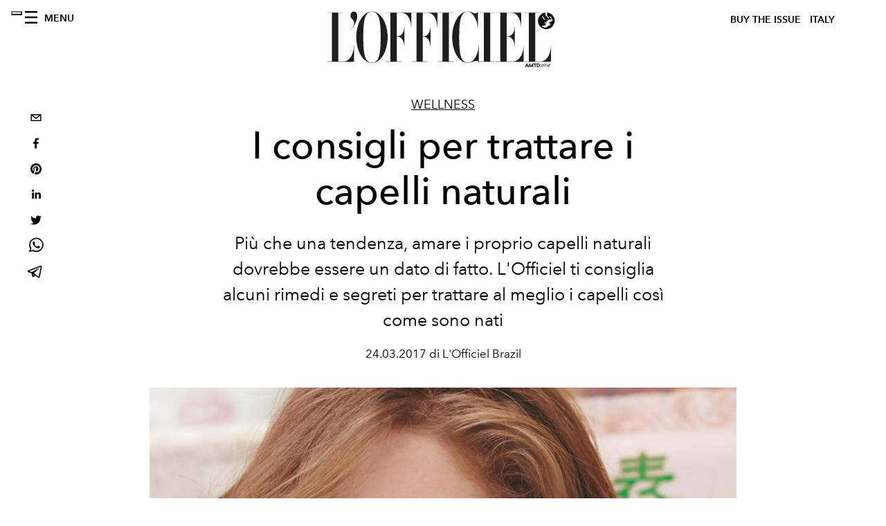

--- FILE ---
content_type: text/html; charset=utf-8
request_url: https://www.lofficielitalia.com/_next/data/67bd20d3889a6de45abc8ead33c3f2e05a847dd5/it.json
body_size: 18062
content:
{"pageProps":{"preview":false,"subscription":{"enabled":false,"initialData":{"magazines":[{"id":"Wxli3XTlTXWCHgMfadVG_g","externalUrl":"","title":"L’OFFICIEL HOMMES ITALIA - FALL 2025 - N°35 OTTOBRE - JEREMY STRONG ","coverImage":{"alt":"L’OFFICIEL HOMMES ITALIA - FALL 2025 - N°35 OTTOBRE - JEREMY STRONG","width":960,"height":1198,"smartTags":["publication","adult","male","man","person","advertisement","poster","book","magazine"],"url":"https://www.datocms-assets.com/38011/1760430693-loh-it_jeremy_strong_cover_1080x1350.jpeg?auto=format%2Ccompress&cs=srgb"}},{"id":"Ni28N9qXT0aNKihknWr0zA","externalUrl":"","title":"L’OFFICIEL HOMMES ITALIA - FALL 2025 - N°35 OTTOBRE - COLMAN DOMINGO","coverImage":{"alt":"L’OFFICIEL HOMMES ITALIA - FALL 2025 - N°35 OTTOBRE - COLMAN DOMINGO","width":960,"height":1198,"smartTags":["publication","adult","male","man","person","advertisement","car","poster","high heel","formal wear"],"url":"https://www.datocms-assets.com/38011/1760430484-cover_colman_v2.jpeg?auto=format%2Ccompress&cs=srgb"}},{"id":"XpurrMqySICQ9uUWXfGgdg","externalUrl":"","title":"L’OFFICIEL ITALIA - FALL ISSUE - N° 64 - JESSICA CHASTAIN ","coverImage":{"alt":"L’OFFICIEL ITALIA - FALL ISSUE - N° 64 - JESSICA CHASTAIN","width":960,"height":1198,"smartTags":["person","clothing","dress","fashion","photography","portrait","publication","bracelet","jewelry","coat"],"url":"https://www.datocms-assets.com/38011/1759135685-cover_chastain_digital_it.jpeg?auto=format%2Ccompress&cs=srgb"}},{"id":"NAAuhD-8QsOlY9LI4eW9KA","externalUrl":"","title":"L’OFFICIEL ITALIA - FALL ISSUE - N° 64 - PAOLA CORTELLESI ","coverImage":{"alt":"L’OFFICIEL ITALIA - FALL ISSUE - N° 64 - PAOLA CORTELLESI","width":961,"height":1199,"smartTags":["adult","female","person","woman","clothing","footwear","high heel","shoe","furniture","chair"],"url":"https://www.datocms-assets.com/38011/1759135747-cover_cortellesi_1080x1350.jpeg?auto=format%2Ccompress&cs=srgb"}},{"id":"Prit8yXWRBui3gDmJc90Ig","externalUrl":"","title":"L'OFFICIEL ITALIA - SPECIAL ISSUE - N°63 - JACKSON WANG","coverImage":{"alt":"L'OFFICIEL ITALIA - SPECIAL ISSUE - N°63 - JACKSON WANG","width":815,"height":1017,"smartTags":["publication","book","advertisement","poster","person"],"url":"https://www.datocms-assets.com/38011/1755530441-cover-luglio-agosto_jw_ita.jpg?auto=format%2Ccompress&cs=srgb"}},{"id":"PF7KJFjoRUGaofJxp6ijNA","externalUrl":"","title":"L’Officiel Italia- Summer 2025 n.62 Giugno - Orlando Bloom Cover","coverImage":{"alt":"L’Officiel Italia- Summer 2025 n.62 Giugno - Orlando Bloom Cover","width":1358,"height":1695,"smartTags":["clothing","hat","publication","adult","female","person","woman","sun hat","photography","wristwatch"],"url":"https://www.datocms-assets.com/38011/1752511602-01_cover_loi_ig_1080x1350.jpg?auto=format%2Ccompress&cs=srgb"}},{"id":"CDnBuj4ZRVK__I2duoZkOw","externalUrl":"","title":"L’Officiel Italia- Summer 2025 n.62 Giugno - Venus Williams Cover","coverImage":{"alt":"Ritratto di Venus Williams con completo bianco avorio Brunello Cucinelli, maxi orecchini Alexis Bittar, seduta su poltrona bianca.","width":1358,"height":1695,"smartTags":["publication","formal wear","suit","adult","female","person","woman","blazer","advertisement","poster"],"url":"https://www.datocms-assets.com/38011/1750149272-venus-williams-tennista-chi-e-intervista-editoriale-cover-lofficiel.jpg?auto=format%2Ccompress&cs=srgb"}},{"id":"OHS6ZED5Rk-FDJ2yOl4EJw","externalUrl":"","title":"L’Officiel Italia- Summer 2025 n.62 Giugno - Rafael Leao Cover","coverImage":{"alt":"L’Officiel Italia- Summe 2025 n.62 Giugno - Rafael Leao Cover","width":1764,"height":2339,"smartTags":["coat","publication","adult","female","person","woman","accessories","necklace","handbag","magazine"],"url":"https://www.datocms-assets.com/38011/1752511795-03_cover_leao_hr.jpg?auto=format%2Ccompress&cs=srgb"}},{"id":"Z_pQ9dPQQnG8Zq9R3SaqKw","externalUrl":"","title":"L'Officiel Italia - Spring 2025 n. 61 Aprile - Ciara Cover","coverImage":{"alt":"L'Officiel Italia - Spring 2025 n. 61 Aprile - Ciara Cover","width":1508,"height":2000,"smartTags":["adult","female","person","woman","dress","accessories","necklace","formal wear","fashion","bracelet"],"url":"https://www.datocms-assets.com/38011/1744030187-cover_ciara.jpg?auto=format%2Ccompress&cs=srgb"}},{"id":"WZQ4YeXRQNO16H9wStP0QA","externalUrl":"","title":"L'Officiel Hommes Italia - Spring 2025  n. 34 Marzo - Jon Hamm Cover ","coverImage":{"alt":"L'Officiel Hommes Italia - Spring 2025  n. 34 Marzo - Jon Hamm Cover","width":1280,"height":1698,"smartTags":["clothing","footwear","shoe","adult","male","man","person","publication","coat"],"url":"https://www.datocms-assets.com/38011/1741880519-lo_hommes_fashion_issue.jpeg?auto=format%2Ccompress&cs=srgb"}}],"homepage":{"id":"12159141","featuredArticleSection":[{"featuredArticle":{"id":"ZpN2b0HvReKH8Mwnx1TBZg","originalPublicationDate":"2025-10-30T14:00:00+01:00","_firstPublishedAt":"2025-10-30T13:01:32+01:00","publishedAuthorName":"Sarah Cristobal","editorName":"Sarah Cristobal","slug":"florence-and-the-machine-welch-album-everybody-scream","title":"Florence Welch torna con l'album “Everybody Scream”, tra dolore, misticismo e rinascita","abstract":"<div class=\"page\" title=\"Page 1\">\n<div class=\"section\">\n<div class=\"layoutArea\">\n<div class=\"column\">\n<p><span>Dopo </span><span>un&rsquo;emergenza </span><span>medica che l&rsquo;ha portata sull&rsquo;orlo del baratro, la </span><span><em>cantautrice</em>, </span><span>scrittrice e </span><span>produttrice discografifica </span><span><em>british</em> esce con l</span><span>&rsquo;</span><span>album </span><span>&ldquo;</span><span>Everybody Scream</span><span>&rdquo;. </span></p>\n</div>\n</div>\n</div>\n</div>","category":{"id":"11414710","slug":"fashion","title":"Fashion"},"previewImage":{"alt":null,"smartTags":["blazer","coat","jacket","blouse","formal wear","suit","vest","adult","person","woman"],"title":null,"urlBig":"https://www.datocms-assets.com/38011/1761756240-florence_web4-edited.png?auto=format%2Ccompress&crop=focalpoint&cs=srgb&fit=crop&fp-x=0.44&fp-y=0.23&h=800&w=2560","urlMedium":"https://www.datocms-assets.com/38011/1761756240-florence_web4-edited.png?auto=format%2Ccompress&crop=focalpoint&cs=srgb&fit=crop&fp-x=0.44&fp-y=0.23&h=660&w=868","urlSmall":"https://www.datocms-assets.com/38011/1761756240-florence_web4-edited.png?auto=format%2Ccompress&crop=focalpoint&cs=srgb&fit=crop&fp-x=0.44&fp-y=0.23&h=468&w=666"},"postCover":[{}]},"relatedArticles":[{"id":"N7xC3aQiQO-nxp_tj6C24A","originalPublicationDate":"2025-11-10T15:30:00+01:00","_firstPublishedAt":"2025-11-10T16:04:50+01:00","publishedAuthorName":"Simone Vertua","editorName":"Simone Vertua","slug":"holiday-campaign-2025-campagne-publicitarie-moda-natale","title":"Holiday Campaign 2025: il Natale e le festività secondo le grandi Maison","abstract":"<p>Dalla magia innevata di Prada all&rsquo;ironia di Diesel, le Holiday Campaign 2025 reinventano il Natale tra stile, narrazioni cinematografiche e dettagli d&rsquo;autore.</p>","category":{"id":"11414710","slug":"fashion","title":"Fashion"},"previewImage":{"alt":"La Holiday Campaign di Prada 2025 (Courtesy of Prada)","smartTags":["accessories","bag","handbag","child","female","girl","person","car","transportation","vehicle"],"title":"La Holiday Campaign di Prada 2025 (Courtesy of Prada)","urlBig":"https://www.datocms-assets.com/38011/1762770404-holiday-campaign-prada-2025-campagne-pubblicitarie-natale-foto0.jpg?auto=format%2Ccompress&crop=focalpoint&cs=srgb&fit=crop&fp-x=0.46&fp-y=0.23&h=800&w=2560","urlMedium":"https://www.datocms-assets.com/38011/1762770404-holiday-campaign-prada-2025-campagne-pubblicitarie-natale-foto0.jpg?auto=format%2Ccompress&crop=focalpoint&cs=srgb&fit=crop&fp-x=0.46&fp-y=0.23&h=660&w=868","urlSmall":"https://www.datocms-assets.com/38011/1762770404-holiday-campaign-prada-2025-campagne-pubblicitarie-natale-foto0.jpg?auto=format%2Ccompress&crop=focalpoint&cs=srgb&fit=crop&fp-x=0.46&fp-y=0.23&h=468&w=666"},"postCover":[{}]},{"id":"DSUozzdrS52VnX0Nd5_eBw","originalPublicationDate":"2025-11-07T16:00:00+01:00","_firstPublishedAt":"2025-11-07T16:38:47+01:00","publishedAuthorName":"Simone Vertua","editorName":"Simone Vertua","slug":"lux-rosalia-nuovo-album-recensione-riferimenti-significato-berghain","title":"Perchè \"Lux\" di Rosalía sarà un album che verrà ricordato","abstract":"<p>2 Grammy Awards e 13 Latin Grammy Awards non basteranno a Rosal&iacute;a dopo il suo ultimo lavoro \"Lux\", presentato al<span> MNAC di Barcellona dopo una lunghissima attesa e l'uscita di \"Berghain\", il singolo-teaser con i featuring di Bj&ouml;rk e Yves Tumor.&nbsp;</span></p>","category":{"id":"11417077","slug":"musica","title":"Musica"},"previewImage":{"alt":"Rosalía, foto di Noah Dillon","smartTags":["adult","female","person","woman","head","photography","portrait","clothing","dress","fashion"],"title":"Rosalía, foto di Noah Dillon","urlBig":"https://www.datocms-assets.com/38011/1762520379-rosalia-album-lux-canzoni-recensione-foto0.jpg?auto=format%2Ccompress&cs=srgb&fit=crop&h=800&w=2560","urlMedium":"https://www.datocms-assets.com/38011/1762520379-rosalia-album-lux-canzoni-recensione-foto0.jpg?auto=format%2Ccompress&cs=srgb&fit=crop&h=660&w=868","urlSmall":"https://www.datocms-assets.com/38011/1762520379-rosalia-album-lux-canzoni-recensione-foto0.jpg?auto=format%2Ccompress&cs=srgb&fit=crop&h=468&w=666"},"postCover":[{}]},{"id":"BSFV31l_RS6e5FqK4kcNxQ","originalPublicationDate":"2025-11-10T13:29:00+01:00","_firstPublishedAt":"2025-11-10T13:29:29+01:00","publishedAuthorName":"Alessandro Viapiana","editorName":"Alessandro Viapiana","slug":"costumi-frankenstein-guillermo-del-toro-gotico-netflix-kate-howley","title":"Dentro i costumi di “Frankenstein”, il sogno gotico di Guillermo del Toro e Kate Hawley","abstract":"<p data-start=\"0\" data-end=\"82\"><span style=\"background-color: transparent; font-family: inherit; font-size: inherit; font-style: inherit; font-variant-ligatures: inherit; font-variant-caps: inherit; font-weight: inherit; letter-spacing: 0px;\">Nel </span><em data-start=\"10\" data-end=\"24\" style=\"letter-spacing: 0px;\">Frankenstein</em><span style=\"background-color: transparent; font-family: inherit; font-size: inherit; font-style: inherit; font-variant-ligatures: inherit; font-variant-caps: inherit; font-weight: inherit; letter-spacing: 0px;\"> di Guillermo del Toro i costumi di Kate Hawley sono &laquo;opere viventi&raquo;. Tra velluti sontuosi e crinoline, gioielli Tiffany &amp; Co. d'archivio e colori simbolici.</span></p>","category":{"id":"11414710","slug":"fashion","title":"Fashion"},"previewImage":{"alt":"Mia Goth è Elizabeth in “Frankenstein” di Guillermo Del Toro (Ken Woroner/Netflix © 2025)","smartTags":["lady","person","clothing","hat","art","painting"],"title":"Mia Goth è Elizabeth in “Frankenstein” di Guillermo Del Toro (Ken Woroner/Netflix © 2025)","urlBig":"https://www.datocms-assets.com/38011/1762778383-mia-goth-elizabeth-frankenstein-guillermo-del-toro-costume.jpg?auto=format%2Ccompress&crop=focalpoint&cs=srgb&fit=crop&fp-x=0.68&fp-y=0.29&h=800&w=2560","urlMedium":"https://www.datocms-assets.com/38011/1762778383-mia-goth-elizabeth-frankenstein-guillermo-del-toro-costume.jpg?auto=format%2Ccompress&crop=focalpoint&cs=srgb&fit=crop&fp-x=0.68&fp-y=0.29&h=660&w=868","urlSmall":"https://www.datocms-assets.com/38011/1762778383-mia-goth-elizabeth-frankenstein-guillermo-del-toro-costume.jpg?auto=format%2Ccompress&crop=focalpoint&cs=srgb&fit=crop&fp-x=0.68&fp-y=0.29&h=468&w=666"},"postCover":[{}]}]}],"seo":[{"attributes":null,"content":"L’OFFICIEL Italia","tag":"title"},{"attributes":{"property":"og:title","content":"L’OFFICIEL Italia"},"content":null,"tag":"meta"},{"attributes":{"name":"twitter:title","content":"L’OFFICIEL Italia"},"content":null,"tag":"meta"},{"attributes":{"name":"description","content":"L’OFFICIEL Italia è un magazine d’ispirazione, autentico ed innovativo, racconta attraverso parole ed immagini personaggi di ogni ambito, oltre ad essere un punto di riferimento per la moda e per lo stile. Ogni contenuto è esclusivo e caratterizzato dalla qualità distintiva de L’OFFICIEL Italia, sempre attuale e dal richiamo internazionale."},"content":null,"tag":"meta"},{"attributes":{"property":"og:description","content":"L’OFFICIEL Italia è un magazine d’ispirazione, autentico ed innovativo, racconta attraverso parole ed immagini personaggi di ogni ambito, oltre ad essere un punto di riferimento per la moda e per lo stile. Ogni contenuto è esclusivo e caratterizzato dalla qualità distintiva de L’OFFICIEL Italia, sempre attuale e dal richiamo internazionale."},"content":null,"tag":"meta"},{"attributes":{"name":"twitter:description","content":"L’OFFICIEL Italia è un magazine d’ispirazione, autentico ed innovativo, racconta attraverso parole ed immagini personaggi di ogni ambito, oltre ad essere un punto di riferimento per la moda e per lo stile. Ogni contenuto è esclusivo e caratterizzato dalla qualità distintiva de L’OFFICIEL Italia, sempre attuale e dal richiamo internazionale."},"content":null,"tag":"meta"},{"attributes":{"property":"og:locale","content":"it"},"content":null,"tag":"meta"},{"attributes":{"property":"og:type","content":"website"},"content":null,"tag":"meta"},{"attributes":{"property":"article:modified_time","content":"2025-11-10T15:05:05Z"},"content":null,"tag":"meta"},{"attributes":{"name":"twitter:card","content":"summary"},"content":null,"tag":"meta"}],"homepageBlocks":[{"id":"26931161","__typename":"ThreeArticlesGalleryRecord","sectionTitle":"","background":false,"featuredArticles":[{"id":"AwnYwYCtQpK7yBrE0D9cjQ","originalPublicationDate":"2025-11-10T15:00:00+01:00","_firstPublishedAt":"2025-10-14T17:28:49+02:00","publishedAuthorName":"Simone Vertua","editorName":"Simone Vertua","slug":"tendenza-cappotto-invernale-moda-donna-2025-2026","title":"Coats for Winter: il cappotto invernale guida le tendenze moda donna","abstract":"<p>Il tailoring torna come protagonista assoluto della stagione. E se nella scorsa stagione piumini e puffer jackets avevano dominato le passerelle, per l&rsquo;autunno inverno 2025-26 saranno i cappotti sartoriali a prendere il comando della moda donna.</p>","category":{"id":"11414710","slug":"fashion","title":"Fashion"},"previewImage":{"alt":"La modella indossa un cappotto sartoriale grigio antracite con spalle a sbuffo, impreziosito da accessori gioiello e dettagli rétro alla sfilata di Simone Rocha","smartTags":["simone rocha","goldsmiths","hall","london","london fashion week","aw25","lfw","clothing","coat","fashion","overcoat","lady","person"],"title":"La modella indossa un cappotto sartoriale grigio antracite con spalle a sbuffo, impreziosito da accessori gioiello e dettagli rétro alla sfilata di Simone Rocha","urlBig":"https://www.datocms-assets.com/38011/1740349659-simone-rocha-fall-winter-2025-2026-fashion-show-sfilata-collezione-foto-look37.jpg?auto=format%2Ccompress&crop=focalpoint&cs=srgb&fit=crop&fp-x=0.5&fp-y=0.12&h=800&w=2560","urlMedium":"https://www.datocms-assets.com/38011/1740349659-simone-rocha-fall-winter-2025-2026-fashion-show-sfilata-collezione-foto-look37.jpg?auto=format%2Ccompress&crop=focalpoint&cs=srgb&fit=crop&fp-x=0.5&fp-y=0.12&h=660&w=868","urlSmall":"https://www.datocms-assets.com/38011/1740349659-simone-rocha-fall-winter-2025-2026-fashion-show-sfilata-collezione-foto-look37.jpg?auto=format%2Ccompress&crop=focalpoint&cs=srgb&fit=crop&fp-x=0.5&fp-y=0.12&h=468&w=666"},"postCover":[{}]},{"id":"DyNG8PsRQR6wg8nZMuFy3Q","originalPublicationDate":"2025-11-05T16:00:00+01:00","_firstPublishedAt":"2025-11-05T15:55:13+01:00","publishedAuthorName":"Giulia Gilebbi","editorName":"Giulia Gilebbi","slug":"sarah-toscano-intervista-album-met-gala-cover","title":"Sarah Toscano, la nuova voce del pop italiano che brilla senza filtri","abstract":"<p><span>Sarah Toscano &egrave; la nuova voce pop che ha conquistato il pubblico con la vittoria di Amici nel 2024.&nbsp;</span><span>Un talento in crescita, simbolo di body positivity e semplicit&agrave; acqua e sapone, Sarah si racconta a L'Officiel Italia senza filtri. Dalla passione per le \"unghiette\" perfette (sempre in linea con i trend social!) alla voglia di brillare \"come al MET GALA\", citando il suo ultimo album uscito il 3 ottobre.&nbsp;</span></p>","category":{"id":"11417077","slug":"musica","title":"Musica"},"previewImage":{"alt":"Sarah Toscano by Francisko Romano","smartTags":["dress","high heel","shoe","adult","female","person","woman","portrait","evening dress","formal wear"],"title":"Sarah Toscano by Francisko Romano","urlBig":"https://www.datocms-assets.com/38011/1762279592-sarah-toscano-intervista-lofficiel-italia.jpeg?auto=format%2Ccompress&crop=focalpoint&cs=srgb&fit=crop&fp-x=0.41&fp-y=0.45&h=800&w=2560","urlMedium":"https://www.datocms-assets.com/38011/1762279592-sarah-toscano-intervista-lofficiel-italia.jpeg?auto=format%2Ccompress&crop=focalpoint&cs=srgb&fit=crop&fp-x=0.41&fp-y=0.45&h=660&w=868","urlSmall":"https://www.datocms-assets.com/38011/1762279592-sarah-toscano-intervista-lofficiel-italia.jpeg?auto=format%2Ccompress&crop=focalpoint&cs=srgb&fit=crop&fp-x=0.41&fp-y=0.45&h=468&w=666"},"postCover":[{}]},{"id":"TzBLvzk9TGqbU-jJ3Zfssw","originalPublicationDate":"2025-11-06T03:00:00+01:00","_firstPublishedAt":"2025-11-06T15:42:49+01:00","publishedAuthorName":"Michele Bagi","editorName":"Michele Bagi","slug":"colore-tendenza-grigio-collezioni-moda-uomo-autunno-inverno-2025-2026","title":"The now Shades of Grey: il colore grigio detta le nuove regole di stile","abstract":"<p class=\"p1\">Simbolo di sobriet&agrave; e rigore,&nbsp;il nuovo grigio gioca tra urban e streetwear cool.</p>","category":{"id":"11414729","slug":"uomo","title":"Hommes"},"previewImage":{"alt":null,"smartTags":["clothing","coat","overcoat","fashion"],"title":"Cappotto di cashmere, SAINT LAURENT BY ANTHONY VACCARELLO; felpa di cashmere, FALCONERI; T-Shirt, CALVIN KLEIN; pantaloni di lana, PAUL & SHARK, orecchini stylist's own.","urlBig":"https://www.datocms-assets.com/38011/1762424138-l-officiel-italia0317.jpg?auto=format%2Ccompress&crop=focalpoint&cs=srgb&fit=crop&fp-x=0.46&fp-y=0.13&h=800&w=2560","urlMedium":"https://www.datocms-assets.com/38011/1762424138-l-officiel-italia0317.jpg?auto=format%2Ccompress&crop=focalpoint&cs=srgb&fit=crop&fp-x=0.46&fp-y=0.13&h=660&w=868","urlSmall":"https://www.datocms-assets.com/38011/1762424138-l-officiel-italia0317.jpg?auto=format%2Ccompress&crop=focalpoint&cs=srgb&fit=crop&fp-x=0.46&fp-y=0.13&h=468&w=666"},"postCover":[{}]}]},{"id":"30265534","__typename":"TwoArticleAndAdvRecord","sectionTitle":"","featuredArticles":[{"id":"SF2gTJqBQayQQduy7nq4HQ","originalPublicationDate":"2025-11-04T15:00:00+01:00","_firstPublishedAt":"2025-11-04T16:39:59+01:00","publishedAuthorName":"Grace Clarke","editorName":"Grace Clarke","slug":"chi-sono-gli-antwerp-six-stilisti","title":"Chi sono gli Antwerp Six? Gli stilisti belgi che hanno ridefinito la moda contemporanea","abstract":"<p data-start=\"266\" data-end=\"509\">Dopo la notizia della scomparsa di <strong data-start=\"301\" data-end=\"315\">Marina Yee</strong>, ripercorriamo il percorso degli <strong data-start=\"349\" data-end=\"364\">Antwerp Six</strong>, nati dalla <strong data-start=\"377\" data-end=\"407\">Royal Academy of Fine Arts</strong> di Anversa negli anni Ottanta e diventati uno dei collettivi pi&ugrave; influenti nella storia del design.</p>","category":{"id":"11414710","slug":"fashion","title":"Fashion"},"previewImage":{"alt":"Gli Antwerp Six (Courtesy of MoMu, Museo della Moda di Anversa)","smartTags":["coat","jacket","people","person","adult","male","man","long sleeve","formal wear","suit"],"title":"Gli Antwerp Six (Courtesy of MoMu, Museo della Moda di Anversa)","urlBig":"https://www.datocms-assets.com/38011/1762270629-momu_exhibitions_theantwerpsix_teaserimage_new-1.jpg?auto=format%2Ccompress&cs=srgb&fit=crop&h=800&w=2560","urlMedium":"https://www.datocms-assets.com/38011/1762270629-momu_exhibitions_theantwerpsix_teaserimage_new-1.jpg?auto=format%2Ccompress&cs=srgb&fit=crop&h=660&w=868","urlSmall":"https://www.datocms-assets.com/38011/1762270629-momu_exhibitions_theantwerpsix_teaserimage_new-1.jpg?auto=format%2Ccompress&cs=srgb&fit=crop&h=468&w=666"},"postCover":[{}]},{"id":"KH8oeT_xREyf91x0KTVEmg","originalPublicationDate":"2025-11-06T12:46:00+01:00","_firstPublishedAt":"2025-11-04T16:26:28+01:00","publishedAuthorName":"Alessandro Viapiana","editorName":"Alessandro Viapiana","slug":"maglioni-uomo-autunno-inverno-2025-tendenze","title":"Maglioni uomo, le tendenze dalle sfilate inverno 2025 tra v-neck, knitwear maxi e sensuale","abstract":"<p data-start=\"327\" data-end=\"471\">La maglieria maschile si reinventa tra volumi oversize, geometrie scultoree e sensualit&agrave;. I maglioni pi&ugrave; trendy dalle sfilate di Milano e Parigi.&nbsp;</p>","category":{"id":"11414729","slug":"uomo","title":"Hommes"},"previewImage":{"alt":null,"smartTags":["long sleeve","adult","male","man","person","pants","shoe","fashion","people","necklace"],"title":"La nuova maglieria uomo 2025: comfort poetico, sensualità e architettura del filo (Courtesy of Press Office)","urlBig":"https://www.datocms-assets.com/38011/1762261465-senza-titolo-3-61.png?auto=format%2Ccompress&crop=focalpoint&cs=srgb&fit=crop&fp-x=0.39&fp-y=0.07&h=800&w=2560","urlMedium":"https://www.datocms-assets.com/38011/1762261465-senza-titolo-3-61.png?auto=format%2Ccompress&crop=focalpoint&cs=srgb&fit=crop&fp-x=0.39&fp-y=0.07&h=660&w=868","urlSmall":"https://www.datocms-assets.com/38011/1762261465-senza-titolo-3-61.png?auto=format%2Ccompress&crop=focalpoint&cs=srgb&fit=crop&fp-x=0.39&fp-y=0.07&h=468&w=666"},"postCover":[{}]}]},{"id":"QJBCYwe9Qo6P4AmyNYKROw","__typename":"ThreeArticlesGalleryRecord","sectionTitle":"","background":false,"featuredArticles":[{"id":"ZJcFEfAxTqaebrDQ5BqZZA","originalPublicationDate":"2025-11-05T00:00:00+01:00","_firstPublishedAt":"2025-11-05T18:11:28+01:00","publishedAuthorName":"Donato D'Aprile","editorName":"Donato D'Aprile","slug":"orange-fever-colore-tendenza-autunno-inverno-2025-2026-foto-look","title":"Orange Fever: l’arancione è la nuova ossessione dell’autunno inverno 2025-2026","abstract":"<p data-start=\"3192\" data-end=\"3408\">Dal fluo al ruggine, l&rsquo;arancione domina la moda autunno inverno 2025-2026. Dalle passerelle di Miu Miu, Dries Van Noten e Saint Laurent ai look street style pi&ugrave; iconici, ecco il colore pi&ugrave; cool della stagione.</p>","category":{"id":"11414710","slug":"fashion","title":"Fashion"},"previewImage":{"alt":null,"smartTags":["paris","coat","accessories","bag","handbag","purse","adult","female","person","woman","pants"],"title":"Dettaglio di un look street style dall’ultima settimana della moda di Parigi, dopo la sfilata di Hermès (Getty Images)","urlBig":"https://www.datocms-assets.com/38011/1762361764-orange-fever-colore-tendenza-autunno-inverno-2025-2026-hermes.jpg?auto=format%2Ccompress&crop=focalpoint&cs=srgb&fit=crop&fp-x=0.44&fp-y=0.32&h=800&w=2560","urlMedium":"https://www.datocms-assets.com/38011/1762361764-orange-fever-colore-tendenza-autunno-inverno-2025-2026-hermes.jpg?auto=format%2Ccompress&crop=focalpoint&cs=srgb&fit=crop&fp-x=0.44&fp-y=0.32&h=660&w=868","urlSmall":"https://www.datocms-assets.com/38011/1762361764-orange-fever-colore-tendenza-autunno-inverno-2025-2026-hermes.jpg?auto=format%2Ccompress&crop=focalpoint&cs=srgb&fit=crop&fp-x=0.44&fp-y=0.32&h=468&w=666"},"postCover":[{}]},{"id":"J0GuJJ54TjObQLx8DWO2GA","originalPublicationDate":"2025-10-10T00:00:00+02:00","_firstPublishedAt":"2025-10-10T10:55:57+02:00","publishedAuthorName":"Simone Vertua","editorName":"Simone Vertua","slug":"vintage-appeal-editoriali-borse-scarpe-autunno-inverno-2026","title":"Vintage Appeal: gli accessori moda donna dell'autunno inverno 2026","abstract":"<p><span style=\"background-color: transparent; font-family: inherit; font-size: inherit; font-variant-ligatures: inherit; font-variant-caps: inherit; font-weight: inherit; letter-spacing: 0px;\">Minaudi&egrave;re in metallo, </span><span style=\"letter-spacing: 0px;\">vain-case</span><span style=\"background-color: transparent; font-family: inherit; font-size: inherit; font-variant-ligatures: inherit; font-variant-caps: inherit; font-weight: inherit; letter-spacing: 0px;\">, borse in nappa</span><span style=\"letter-spacing: 0px;\">, </span><span class=\"s1\">sandali con cristalli e pump dialogano con gli arredi di una casa </span><span class=\"s1\">anni Sessanta, tra couch in pelle e sedute in plexiglass.</span></p>","category":{"id":"11414710","slug":"fashion","title":"Fashion"},"previewImage":{"alt":"Sandali \"Fendi Arco\" in raso decorato con un ricamo di paillettes e cristalli,  FENDI; minaudière in metallo dorato, GIVENCHY BY SARAH BURTON.","smartTags":["furniture","couch","chair","clothing","footwear","high heel","shoe","armchair","book","publication"],"title":"Sandali \"Fendi Arco\" in raso decorato con un ricamo di paillettes e cristalli,  FENDI; minaudière in metallo dorato, GIVENCHY BY SARAH BURTON.","urlBig":"https://www.datocms-assets.com/38011/1760085393-accessori-moda-donna-autunno-inverno-2026-borse-scarpe-foto2.jpg?auto=format%2Ccompress&crop=focalpoint&cs=srgb&fit=crop&fp-x=0.45&fp-y=0.48&h=800&w=2560","urlMedium":"https://www.datocms-assets.com/38011/1760085393-accessori-moda-donna-autunno-inverno-2026-borse-scarpe-foto2.jpg?auto=format%2Ccompress&crop=focalpoint&cs=srgb&fit=crop&fp-x=0.45&fp-y=0.48&h=660&w=868","urlSmall":"https://www.datocms-assets.com/38011/1760085393-accessori-moda-donna-autunno-inverno-2026-borse-scarpe-foto2.jpg?auto=format%2Ccompress&crop=focalpoint&cs=srgb&fit=crop&fp-x=0.45&fp-y=0.48&h=468&w=666"},"postCover":[{}]},{"id":"C45N9llmRK2-_I8jMW5HEA","originalPublicationDate":"2025-10-30T11:00:00+01:00","_firstPublishedAt":"2025-10-30T11:30:24+01:00","publishedAuthorName":"Simone Vertua","editorName":"Simone Vertua","slug":"gucci-altitude-collezione-sportswear-invernale-campagna-jannik-sinner","title":"Gucci Altitude è il debutto nello sportswear invernale con la campagna di Jannik Sinner","abstract":"<p>Il campione italiano di tennis e <span>Global Brand Ambassador di Gucci sale in alta quota per la prima collezione di abbigliamento invernale e tecnico per le basse temperature.&nbsp;</span></p>","category":{"id":"11414710","slug":"fashion","title":"Fashion"},"previewImage":{"alt":null,"smartTags":["coat","photography","person","portrait","jacket","adult","male","man","sunglasses","goggles"],"title":null,"urlBig":"https://www.datocms-assets.com/38011/1761817506-jannik-sinner-gucci-altitude-collezione-moda-invernale-neve-lofficiel2.jpg?auto=format%2Ccompress&crop=focalpoint&cs=srgb&fit=crop&fp-x=0.34&fp-y=0.28&h=800&w=2560","urlMedium":"https://www.datocms-assets.com/38011/1761817506-jannik-sinner-gucci-altitude-collezione-moda-invernale-neve-lofficiel2.jpg?auto=format%2Ccompress&crop=focalpoint&cs=srgb&fit=crop&fp-x=0.34&fp-y=0.28&h=660&w=868","urlSmall":"https://www.datocms-assets.com/38011/1761817506-jannik-sinner-gucci-altitude-collezione-moda-invernale-neve-lofficiel2.jpg?auto=format%2Ccompress&crop=focalpoint&cs=srgb&fit=crop&fp-x=0.34&fp-y=0.28&h=468&w=666"},"postCover":[{}]}]},{"id":"Jy4nB6wWQISplhsOVPi7Kw","__typename":"TwoArticleAndAdvRecord","sectionTitle":"Cover Story","featuredArticles":[{"id":"ZpN2b0HvReKH8Mwnx1TBZg","originalPublicationDate":"2025-10-30T14:00:00+01:00","_firstPublishedAt":"2025-10-30T13:01:32+01:00","publishedAuthorName":"Sarah Cristobal","editorName":"Sarah Cristobal","slug":"florence-and-the-machine-welch-album-everybody-scream","title":"Florence Welch torna con l'album “Everybody Scream”, tra dolore, misticismo e rinascita","abstract":"<div class=\"page\" title=\"Page 1\">\n<div class=\"section\">\n<div class=\"layoutArea\">\n<div class=\"column\">\n<p><span>Dopo </span><span>un&rsquo;emergenza </span><span>medica che l&rsquo;ha portata sull&rsquo;orlo del baratro, la </span><span><em>cantautrice</em>, </span><span>scrittrice e </span><span>produttrice discografifica </span><span><em>british</em> esce con l</span><span>&rsquo;</span><span>album </span><span>&ldquo;</span><span>Everybody Scream</span><span>&rdquo;. </span></p>\n</div>\n</div>\n</div>\n</div>","category":{"id":"11414710","slug":"fashion","title":"Fashion"},"previewImage":{"alt":null,"smartTags":["blazer","coat","jacket","blouse","formal wear","suit","vest","adult","person","woman"],"title":null,"urlBig":"https://www.datocms-assets.com/38011/1761756240-florence_web4-edited.png?auto=format%2Ccompress&crop=focalpoint&cs=srgb&fit=crop&fp-x=0.44&fp-y=0.23&h=800&w=2560","urlMedium":"https://www.datocms-assets.com/38011/1761756240-florence_web4-edited.png?auto=format%2Ccompress&crop=focalpoint&cs=srgb&fit=crop&fp-x=0.44&fp-y=0.23&h=660&w=868","urlSmall":"https://www.datocms-assets.com/38011/1761756240-florence_web4-edited.png?auto=format%2Ccompress&crop=focalpoint&cs=srgb&fit=crop&fp-x=0.44&fp-y=0.23&h=468&w=666"},"postCover":[{}]},{"id":"K_yeHkVPSIa07dXSnHIgCw","originalPublicationDate":"2025-09-30T12:41:14+02:00","_firstPublishedAt":"2025-09-30T14:14:56+02:00","publishedAuthorName":" Jazmine Hughes ","editorName":" Jazmine Hughes ","slug":"colman-domingo-film-serie-tv-intervista-cover","title":"Colman Domingo: 35 anni di carriera tra teatro, cinema e serie tv ","abstract":"<div class=\"page\" title=\"Page 1\">\n<div class=\"section\">\n<div class=\"layoutArea\">\n<div class=\"column\">\n<p><span>Dopo tre </span><span>decenni </span><span>di carriera, </span><span>Colman Domingo </span><span>è richiestissimo, </span><span>impegnato </span><span>e portatore di buone </span><span>vibrazioni</span><span>. Lo abbiamo appena visto a </span><span>Venezia </span><span>con &ldquo;Dead Man&rsquo;s Wire&rdquo;.&nbsp;</span></p>\n</div>\n</div>\n</div>\n</div>","category":{"id":"11414729","slug":"uomo","title":"Hommes"},"previewImage":{"alt":null,"smartTags":["pants","adult","male","man","person","formal wear","car","blazer","coat","wheel"],"title":null,"urlBig":"https://www.datocms-assets.com/38011/1759233696-colman_web12.jpg?auto=format%2Ccompress&crop=focalpoint&cs=srgb&fit=crop&fp-x=0.57&fp-y=0.34&h=800&w=2560","urlMedium":"https://www.datocms-assets.com/38011/1759233696-colman_web12.jpg?auto=format%2Ccompress&crop=focalpoint&cs=srgb&fit=crop&fp-x=0.57&fp-y=0.34&h=660&w=868","urlSmall":"https://www.datocms-assets.com/38011/1759233696-colman_web12.jpg?auto=format%2Ccompress&crop=focalpoint&cs=srgb&fit=crop&fp-x=0.57&fp-y=0.34&h=468&w=666"},"postCover":[{}]}]},{"id":"23823966","sectionTitle":"Hommes","__typename":"BigArticleRecord","article":{"id":"QMR2BKr0RhKyEvPrOU6cFA","originalPublicationDate":"2025-11-03T13:11:34+01:00","_firstPublishedAt":"2025-11-03T14:27:17+01:00","publishedAuthorName":"Simone Vertua","editorName":"Simone Vertua","slug":"callum-turner-jude-bellingham-louis-vuitton-campagna-cani","title":"Callum Turner e Jude Bellingham (e gli amici 4 zampe) nella campagna uomo di Louis Vuitton","abstract":"<p>Per la pre-collezione uomo primavera estate 2026, Louis Vuitton invita i suoi due volti inglesi a un'ode bucolica all'arte del viaggio e dello stile.</p>","category":{"id":"11414729","slug":"uomo","title":"Hommes"},"previewImage":{"alt":null,"smartTags":["adult","male","man","person","tie","photography","chair","canine","portrait","pet"],"title":null,"urlBig":"https://www.datocms-assets.com/38011/1762169621-1761830847-men_preco_ss26_campaign_visual_social_1080x1350_with_logo_15.jpg?auto=format%2Ccompress&crop=focalpoint&cs=srgb&fit=crop&fp-x=0.48&fp-y=0.22&h=800&w=2560","urlMedium":"https://www.datocms-assets.com/38011/1762169621-1761830847-men_preco_ss26_campaign_visual_social_1080x1350_with_logo_15.jpg?auto=format%2Ccompress&crop=focalpoint&cs=srgb&fit=crop&fp-x=0.48&fp-y=0.22&h=660&w=868","urlSmall":"https://www.datocms-assets.com/38011/1762169621-1761830847-men_preco_ss26_campaign_visual_social_1080x1350_with_logo_15.jpg?auto=format%2Ccompress&crop=focalpoint&cs=srgb&fit=crop&fp-x=0.48&fp-y=0.22&h=468&w=666"},"postCover":[{}]}},{"id":"K1HLtd1jSHC5CIaeyHMmFQ","__typename":"TwoArticleAndAdvRecord","sectionTitle":"","featuredArticles":[{"id":"NDGesqNtTOS5usAOnJJnaw","originalPublicationDate":"2025-11-05T17:00:00+01:00","_firstPublishedAt":"2025-11-05T17:10:38+01:00","publishedAuthorName":"Alessandro Viapiana","editorName":"Alessandro Viapiana","slug":"olivier-rousteing-lascia-balmain","title":"Olivier Rousteing lascia la direzione creativa di Balmain dopo 14 anni","abstract":"<p data-start=\"0\" data-end=\"75\">Un addio che segna la fine di un&rsquo;era per la maison francese, definita dal suo stile audace e glamour.</p>","category":{"id":"11414710","slug":"fashion","title":"Fashion"},"previewImage":{"alt":null,"smartTags":["paris","glove","adult","female","person","woman","lady","hand","shoe","bride","man"],"title":"Olivier Rousteing insieme a Naomi Campbell durante la sfilata uomo autunno inverno 2024 (Getty Images)","urlBig":"https://www.datocms-assets.com/38011/1762358726-gettyimages-1948171436.jpg?auto=format%2Ccompress&crop=focalpoint&cs=srgb&fit=crop&fp-x=0.75&fp-y=0.18&h=800&w=2560","urlMedium":"https://www.datocms-assets.com/38011/1762358726-gettyimages-1948171436.jpg?auto=format%2Ccompress&crop=focalpoint&cs=srgb&fit=crop&fp-x=0.75&fp-y=0.18&h=660&w=868","urlSmall":"https://www.datocms-assets.com/38011/1762358726-gettyimages-1948171436.jpg?auto=format%2Ccompress&crop=focalpoint&cs=srgb&fit=crop&fp-x=0.75&fp-y=0.18&h=468&w=666"},"postCover":[{}]},{"id":"BQxhD6vsTAe1FvjEtsaNmQ","originalPublicationDate":"2025-01-14T08:12:00+01:00","_firstPublishedAt":"2025-11-06T15:26:30+01:00","publishedAuthorName":"Simone Vertua","editorName":"Simone Vertua","slug":"pitti-uomo-109-firenze-date-calendario-eventi","title":"Pitti Uomo 109 Motion: la moda maschile si muove verso l’inverno 2026 2027","abstract":"<p class=\"p1\"><span class=\"s1\">Dal 13 al 16 gennaio 2026 prende il via a Firenze il la kermesse della moda maschile con </span>oltre 700 brand e i nuovi guest designer: SOSHIOTSUKI, Hed Mayner e SHINYAKOZUKA.</p>","category":{"id":"11414729","slug":"uomo","title":"Hommes"},"previewImage":{"alt":null,"smartTags":["dancing","leisure activities","person","adult","male","man"],"title":null,"urlBig":"https://www.datocms-assets.com/38011/1762368315-img_1942.jpeg?auto=format%2Ccompress&cs=srgb&fit=crop&h=800&w=2560","urlMedium":"https://www.datocms-assets.com/38011/1762368315-img_1942.jpeg?auto=format%2Ccompress&cs=srgb&fit=crop&h=660&w=868","urlSmall":"https://www.datocms-assets.com/38011/1762368315-img_1942.jpeg?auto=format%2Ccompress&cs=srgb&fit=crop&h=468&w=666"},"postCover":[{}]}]},{"id":"23823900","sectionTitle":"Pop Culture","__typename":"BigArticleRecord","article":{"id":"aoeMAzVYRHSV2wH7S_A-_A","originalPublicationDate":"2025-10-31T17:00:00+01:00","_firstPublishedAt":"2024-07-18T10:22:02+02:00","publishedAuthorName":"Guia Rossi","editorName":"Guia Rossi","slug":"stranger-things-5-uscita-teaser-quando-esce-serie-tv-netflix","title":"Stranger Things 5, come sarà l'ultima stagione della serie sci-fi Netflix","abstract":"<p data-start=\"504\" data-end=\"646\">Grandi ritorni, nuovi ingressi e archi narrativi intrecciati: tutto sull&rsquo;epilogo della quinta e ultima stagione firmata dai Fratelli Duffer.</p>","category":{"id":"11417062","slug":"pop-culture","title":"Pop culture"},"previewImage":{"alt":null,"smartTags":["face","head","person","photography","portrait","clothing","t-shirt","electronics","indoors"],"title":null,"urlBig":"https://www.datocms-assets.com/38011/1761929345-strangerthingsseason5-103025-09-f5333d647ebf425cb61b43d0dbbcf2fd.jpg?auto=format%2Ccompress&cs=srgb&fit=crop&h=800&w=2560","urlMedium":"https://www.datocms-assets.com/38011/1761929345-strangerthingsseason5-103025-09-f5333d647ebf425cb61b43d0dbbcf2fd.jpg?auto=format%2Ccompress&cs=srgb&fit=crop&h=660&w=868","urlSmall":"https://www.datocms-assets.com/38011/1761929345-strangerthingsseason5-103025-09-f5333d647ebf425cb61b43d0dbbcf2fd.jpg?auto=format%2Ccompress&cs=srgb&fit=crop&h=468&w=666"},"postCover":[{}]}},{"id":"26931165","__typename":"ThreeArticlesGalleryRecord","sectionTitle":"Pop Culture","background":false,"featuredArticles":[{"id":"TnQ6gBVHSkq6q2JGXlR4ug","originalPublicationDate":"2025-10-23T15:23:00+02:00","_firstPublishedAt":"2025-10-23T16:02:45+02:00","publishedAuthorName":"Pauline Borgogno","editorName":"Pauline Borgogno","slug":"emily-in-paris-5-nuova-stagione-trailer-cast-trama-video","title":"\"Emily in Paris\", arriva il trailer della quinta stagione. Dal 18 dicembre su Netflix","abstract":"<article class=\"text-token-text-primary w-full focus:outline-none [--shadow-height:45px] has-data-writing-block:pointer-events-none has-data-writing-block:-mt-(--shadow-height) has-data-writing-block:pt-(--shadow-height) [&amp;:has([data-writing-block])&gt;*]:pointer-events-auto scroll-mt-[calc(var(--header-height)+min(200px,max(70px,20svh)))]\" dir=\"auto\" data-turn-id=\"request-WEB:ad7f7648-4941-4997-8868-a6257362d817-70\" data-testid=\"conversation-turn-8\" data-scroll-anchor=\"true\" data-turn=\"assistant\" tabindex=\"-1\">\n<div class=\"text-base my-auto mx-auto pb-10 [--thread-content-margin:--spacing(4)] thread-sm:[--thread-content-margin:--spacing(6)] thread-lg:[--thread-content-margin:--spacing(16)] px-(--thread-content-margin)\">\n<div class=\"[--thread-content-max-width:40rem] thread-lg:[--thread-content-max-width:48rem] mx-auto max-w-(--thread-content-max-width) flex-1 group/turn-messages focus-visible:outline-hidden relative flex w-full min-w-0 flex-col agent-turn\" tabindex=\"-1\">\n<div class=\"flex max-w-full flex-col grow\">\n<div data-message-author-role=\"assistant\" data-message-id=\"16e77a85-8ec4-457a-b473-2cb9dc016fa4\" dir=\"auto\" class=\"min-h-8 text-message relative flex w-full flex-col items-end gap-2 text-start break-words whitespace-normal [.text-message+&amp;]:mt-1\" data-message-model-slug=\"gpt-5-instant\">\n<div class=\"flex w-full flex-col gap-1 empty:hidden first:pt-[1px]\">\n<div class=\"streaming-animation markdown prose dark:prose-invert w-full break-words light markdown-new-styling\">\n<article class=\"text-token-text-primary w-full focus:outline-none [--shadow-height:45px] has-data-writing-block:pointer-events-none has-data-writing-block:-mt-(--shadow-height) has-data-writing-block:pt-(--shadow-height) [&amp;:has([data-writing-block])&gt;*]:pointer-events-auto scroll-mt-[calc(var(--header-height)+min(200px,max(70px,20svh)))]\" dir=\"auto\" data-turn-id=\"request-WEB:ad7f7648-4941-4997-8868-a6257362d817-71\" data-testid=\"conversation-turn-10\" data-scroll-anchor=\"true\" data-turn=\"assistant\" tabindex=\"-1\">\n<div class=\"text-base my-auto mx-auto pb-10 [--thread-content-margin:--spacing(4)] thread-sm:[--thread-content-margin:--spacing(6)] thread-lg:[--thread-content-margin:--spacing(16)] px-(--thread-content-margin)\">\n<div class=\"[--thread-content-max-width:40rem] thread-lg:[--thread-content-max-width:48rem] mx-auto max-w-(--thread-content-max-width) flex-1 group/turn-messages focus-visible:outline-hidden relative flex w-full min-w-0 flex-col agent-turn\" tabindex=\"-1\">\n<div class=\"flex max-w-full flex-col grow\">\n<div data-message-author-role=\"assistant\" data-message-id=\"61ee94fa-92cf-41fd-b258-9d0757f1d698\" dir=\"auto\" class=\"min-h-8 text-message relative flex w-full flex-col items-end gap-2 text-start break-words whitespace-normal [.text-message+&amp;]:mt-1\" data-message-model-slug=\"gpt-5-instant\">\n<div class=\"flex w-full flex-col gap-1 empty:hidden first:pt-[1px]\">\n<div class=\"markdown prose dark:prose-invert w-full break-words light markdown-new-styling\">\n<p data-start=\"0\" data-end=\"161\" data-is-last-node=\"\" data-is-only-node=\"\">Netflix presenta il teaser trailer di &ldquo;Emily in Paris 5&rdquo;, in uscita il 18 dicembre.&nbsp;Emily approda a <strong data-start=\"108\" data-end=\"116\">Roma</strong>, tra nuove passioni, ambizioni e qualche imprevisto.</p>\n</div>\n</div>\n</div>\n</div>\n</div>\n</div>\n</article>\n</div>\n</div>\n</div>\n</div>\n</div>\n</div>\n</article>","category":{"id":"11417062","slug":"pop-culture","title":"Pop culture"},"previewImage":{"alt":null,"smartTags":["coat","jacket","blazer","person","smile","adult","female","woman","male","man"],"title":"Eugenio Franceschini nel ruolo di Marcello e Lily Collins nel ruolo di Emily sul set di Emily in Paris 5 (Giulia Parmigiani/Netflix © 2025)","urlBig":"https://www.datocms-assets.com/38011/1761225259-emily-in-paris-5-foto-4.jpg?auto=format%2Ccompress&crop=focalpoint&cs=srgb&fit=crop&fp-x=0.42&fp-y=0.23&h=800&w=2560","urlMedium":"https://www.datocms-assets.com/38011/1761225259-emily-in-paris-5-foto-4.jpg?auto=format%2Ccompress&crop=focalpoint&cs=srgb&fit=crop&fp-x=0.42&fp-y=0.23&h=660&w=868","urlSmall":"https://www.datocms-assets.com/38011/1761225259-emily-in-paris-5-foto-4.jpg?auto=format%2Ccompress&crop=focalpoint&cs=srgb&fit=crop&fp-x=0.42&fp-y=0.23&h=468&w=666"},"postCover":[{}]},{"id":"LLFXcBFsRZK8j_rfiXwRQg","originalPublicationDate":"2025-10-22T17:44:00+02:00","_firstPublishedAt":"2025-10-22T17:49:20+02:00","publishedAuthorName":"Alessandro Viapiana","editorName":"Alessandro Viapiana","slug":"nobody-wants-this-2-serie-netflix-kristen-bell-adam-brody-video","title":"Nobody Wants This 2, torna la serie Netflix con Kristen Bell e Adam Brody ","abstract":"<div class=\"MuiTypography-root-23512 jss23436 jss23651 jss23436 Hawkins-Text-default jss23652 jss23654 jss23661 MuiTypography-body1-23514\">La commedia incentrata sull'improbabile relazione tra l'agnostica e schietta Joanne, Kristen Bell, e il rabbino anticonformista Noah, Adam Brody, torna dal 23 ottobre su Netflix. E nel cast arriva anche Leighton Meester.&nbsp;</div>","category":{"id":"11417062","slug":"pop-culture","title":"Pop culture"},"previewImage":{"alt":null,"smartTags":["couch","shoe","adult","male","man","person","dating","bracelet","head","face"],"title":null,"urlBig":"https://www.datocms-assets.com/38011/1761147021-nwt_104_unit_00120rc.jpeg?auto=format%2Ccompress&cs=srgb&fit=crop&h=800&w=2560","urlMedium":"https://www.datocms-assets.com/38011/1761147021-nwt_104_unit_00120rc.jpeg?auto=format%2Ccompress&cs=srgb&fit=crop&h=660&w=868","urlSmall":"https://www.datocms-assets.com/38011/1761147021-nwt_104_unit_00120rc.jpeg?auto=format%2Ccompress&cs=srgb&fit=crop&h=468&w=666"},"postCover":[{}]},{"id":"OpjLXwDHRcq8P3Jf0_INqw","originalPublicationDate":"2025-10-22T16:52:00+02:00","_firstPublishedAt":"2025-10-22T16:56:40+02:00","publishedAuthorName":"Alessandro Viapiana","editorName":"Alessandro Viapiana","slug":"giorgio-armani-crossroads-celine-song-serie-video","title":"Giorgio Armani Crossroads, Celine Song cura una serie sulle «donne e le loro scelte»","abstract":"<p>Alla regia di <strong data-start=\"14\" data-end=\"43\">Giorgio Armani Crossroads</strong> c&rsquo;&egrave; <strong data-start=\"48\" data-end=\"63\">Celine Song</strong>, autrice e regista del film rivelazione <em data-start=\"104\" data-end=\"116\">Past Lives</em>, che con la sua sensibilit&agrave; autoriale dirige <strong data-start=\"162\" data-end=\"235\">Tecla Insolia, Tan Yuanyuan, Chloe Fineman, Alissa Jung e Sheila Atim</strong> nella quinta edizione del progetto.</p>","category":{"id":"11417062","slug":"pop-culture","title":"Pop culture"},"previewImage":{"alt":null,"smartTags":["adult","female","person","woman","dancing","coat","groupshot","chair","high heel","shoe"],"title":null,"urlBig":"https://www.datocms-assets.com/38011/1761143364-ga_crossroads_2025.jpg?auto=format%2Ccompress&cs=srgb&fit=crop&h=800&w=2560","urlMedium":"https://www.datocms-assets.com/38011/1761143364-ga_crossroads_2025.jpg?auto=format%2Ccompress&cs=srgb&fit=crop&h=660&w=868","urlSmall":"https://www.datocms-assets.com/38011/1761143364-ga_crossroads_2025.jpg?auto=format%2Ccompress&cs=srgb&fit=crop&h=468&w=666"},"postCover":[{}]}]},{"id":"23823902","sectionTitle":"Beauty","__typename":"BigArticleRecord","article":{"id":"PZnXOH0UQMCRxnCSkYrF4Q","originalPublicationDate":"2025-11-03T16:30:00+01:00","_firstPublishedAt":"2025-11-03T17:03:29+01:00","publishedAuthorName":"Fabia Di Drusco","editorName":"Fabia Di Drusco","slug":"prodotti-capelli-corpo-novita-autunno-2025","title":"Il meglio delle novità per il corpo e i capelli dell'autunno 2025","abstract":"<p>Trattamenti state of the art per rimodellare la silhouette, e nuove declinazioni a fior di pelle delle fragranze preferite. Le novit&agrave; haircare per restituire ai capelli texture, volume e luminosit&agrave;.&nbsp;</p>","category":{"id":"11414144","slug":"beauty","title":"Beauty"},"previewImage":{"alt":"Dua Lipa (via @dualipa)","smartTags":["pilates","sport","working out","adult","female","person","woman","sitting","performer","solo performance"],"title":"Dua Lipa (via @dualipa)","urlBig":"https://www.datocms-assets.com/38011/1762185599-prodotti-corpo-capelli-inverno-2026-foto-dua-lipa.jpg?auto=format%2Ccompress&crop=focalpoint&cs=srgb&fit=crop&fp-x=0.36&fp-y=0.27&h=800&w=2560","urlMedium":"https://www.datocms-assets.com/38011/1762185599-prodotti-corpo-capelli-inverno-2026-foto-dua-lipa.jpg?auto=format%2Ccompress&crop=focalpoint&cs=srgb&fit=crop&fp-x=0.36&fp-y=0.27&h=660&w=868","urlSmall":"https://www.datocms-assets.com/38011/1762185599-prodotti-corpo-capelli-inverno-2026-foto-dua-lipa.jpg?auto=format%2Ccompress&crop=focalpoint&cs=srgb&fit=crop&fp-x=0.36&fp-y=0.27&h=468&w=666"},"postCover":[{}]}},{"id":"26931166","__typename":"ThreeArticlesGalleryRecord","sectionTitle":"Beauty ","background":false,"featuredArticles":[{"id":"UMje5PcrSL2KXXSHTejkEw","originalPublicationDate":"2025-09-25T19:00:00+02:00","_firstPublishedAt":"2025-09-25T19:37:01+02:00","publishedAuthorName":"Fabia Di Drusco","editorName":"Fabia Di Drusco","slug":"trucco-novita-make-up-autunno-2025","title":"Le novità make up più glam dell'autunno 2025","abstract":"<p>Ciprie, highlighter, bronzer liquidi per un incarnato sublimato, luminoso/mat.&nbsp; Palette per gli occhi da collezionare.&nbsp; Rossetti instant classic.&nbsp;</p>","category":{"id":"11414144","slug":"beauty","title":"Beauty"},"previewImage":{"alt":"Jessica Chastain ph@Juankr, L'Officiel Italia 64","smartTags":["face","head","person","photography","portrait","adult","female","woman","blonde","fashion"],"title":"Jessica Chastain ph@Juankr, L'Officiel Italia 64","urlBig":"https://www.datocms-assets.com/38011/1758805011-jessica_chastein_mastro_watermarks_1080x13502.jpg?auto=format%2Ccompress&crop=focalpoint&cs=srgb&fit=crop&fp-x=0.58&fp-y=0.22&h=800&w=2560","urlMedium":"https://www.datocms-assets.com/38011/1758805011-jessica_chastein_mastro_watermarks_1080x13502.jpg?auto=format%2Ccompress&crop=focalpoint&cs=srgb&fit=crop&fp-x=0.58&fp-y=0.22&h=660&w=868","urlSmall":"https://www.datocms-assets.com/38011/1758805011-jessica_chastein_mastro_watermarks_1080x13502.jpg?auto=format%2Ccompress&crop=focalpoint&cs=srgb&fit=crop&fp-x=0.58&fp-y=0.22&h=468&w=666"},"postCover":[{}]},{"id":"QstHhXMzT9ecRJCTVV-TOg","originalPublicationDate":"2025-09-29T13:40:00+02:00","_firstPublishedAt":"2025-09-29T13:56:20+02:00","publishedAuthorName":"Fabia Di Drusco","editorName":"Fabia Di Drusco","slug":"negin-mirsalhei-cover-intervista-fondatrice-gisou","title":"Negin Mirsalehi racconta Gisou, il suo brand  haircare a base di miele","abstract":"<p>Da influencer a fondatrice di un marchio di prodotti per capelli a base di miele, il cui hero product &egrave; il n.1 globale nella sua categoria da Sephora. Negin Mirsalehi racconta il suo brand Gisou, tra famiglia e una lunga tradizione legata all&rsquo;apicoltura.&nbsp;</p>","category":{"id":"11414144","slug":"beauty","title":"Beauty"},"previewImage":{"alt":null,"smartTags":["publication","adult","female","person","woman","dress","necklace","magazine","formal wear","portrait"],"title":null,"urlBig":"https://www.datocms-assets.com/38011/1759152336-cover_gisou_1080x1350_v2_corr.jpeg?auto=format%2Ccompress&cs=srgb&fit=crop&h=800&w=2560","urlMedium":"https://www.datocms-assets.com/38011/1759152336-cover_gisou_1080x1350_v2_corr.jpeg?auto=format%2Ccompress&cs=srgb&fit=crop&h=660&w=868","urlSmall":"https://www.datocms-assets.com/38011/1759152336-cover_gisou_1080x1350_v2_corr.jpeg?auto=format%2Ccompress&cs=srgb&fit=crop&h=468&w=666"},"postCover":[{}]},{"id":"doZFZQKwTzW398qKsu6xAw","originalPublicationDate":"2025-10-07T10:39:00+02:00","_firstPublishedAt":"2025-10-07T10:39:39+02:00","publishedAuthorName":"Fabia Di Drusco","editorName":"Fabia Di Drusco","slug":"skincare-autunno-2025-novita-prodotti","title":"Il meglio dello skincare dell'autunno 2025","abstract":"<p>Soins d'avanguardia che lavorano sul ripristino della comunicazione cellulare e sulle propriet&agrave; rigenerative della pelle&nbsp;</p>","category":{"id":"11414144","slug":"beauty","title":"Beauty"},"previewImage":{"alt":"Vialina Lemann photo @federica.putelli, L'OFFICIEL ITALIA n62","smartTags":["face","head","person","photography","portrait","adult","female","woman"],"title":"Vialina Lemann (Federica Putelli/L'OFFICIEL ITALIA N°62, Settembre 2025)","urlBig":"https://www.datocms-assets.com/38011/1759422819-screenshot-2025-10-02-alle-18-15-17.png?auto=format%2Ccompress&crop=focalpoint&cs=srgb&fit=crop&fp-x=0.19&fp-y=0.37&h=800&w=2560","urlMedium":"https://www.datocms-assets.com/38011/1759422819-screenshot-2025-10-02-alle-18-15-17.png?auto=format%2Ccompress&crop=focalpoint&cs=srgb&fit=crop&fp-x=0.19&fp-y=0.37&h=660&w=868","urlSmall":"https://www.datocms-assets.com/38011/1759422819-screenshot-2025-10-02-alle-18-15-17.png?auto=format%2Ccompress&crop=focalpoint&cs=srgb&fit=crop&fp-x=0.19&fp-y=0.37&h=468&w=666"},"postCover":[{}]}]},{"id":"23823962","sectionTitle":"Oroscopo","__typename":"BigArticleRecord","article":{"id":"aLhPE4TTSIWNuiv85cvGnw","originalPublicationDate":"2025-11-10T15:10:00+01:00","_firstPublishedAt":"2025-11-06T12:41:37+01:00","publishedAuthorName":"Ludovica Crespi-Pallavicini","editorName":"Ludovica Crespi-Pallavicini","slug":"oroscopo-settimana-10-16-novembre-2025-amore-lavoro","title":"Oroscopo della settimana 10-16 novembre 2025: amore, lavoro ed energia per tutti i segni","abstract":"<p data-start=\"605\" data-end=\"757\">L&rsquo;oroscopo dal 10 al 16 novembre 2025. Amore, lavoro e salute segno per segno. Le stelle parlano di rinascita, introspezione e nuove occasioni.</p>","category":{"id":"11854233","slug":"wellness","title":"Wellness"},"previewImage":{"alt":"L'attrice americana Demi Moore, nata l'11 novembre sotto il segno dello Scorpione (Getty Images)","smartTags":["bestof","topix","beverly hills","person","solo performance","face","head","smile","black hair","adult","female","woman","fashion"],"title":"L'attrice americana Demi Moore, nata l'11 novembre sotto il segno dello Scorpione (Getty Images)","urlBig":"https://www.datocms-assets.com/38011/1762429287-demi-moore.jpg?auto=format%2Ccompress&crop=focalpoint&cs=srgb&fit=crop&fp-x=0.47&fp-y=0.18&h=800&w=2560","urlMedium":"https://www.datocms-assets.com/38011/1762429287-demi-moore.jpg?auto=format%2Ccompress&crop=focalpoint&cs=srgb&fit=crop&fp-x=0.47&fp-y=0.18&h=660&w=868","urlSmall":"https://www.datocms-assets.com/38011/1762429287-demi-moore.jpg?auto=format%2Ccompress&crop=focalpoint&cs=srgb&fit=crop&fp-x=0.47&fp-y=0.18&h=468&w=666"},"postCover":[{}]}},{"id":"26931164","__typename":"ThreeArticlesGalleryRecord","sectionTitle":"","background":false,"featuredArticles":[{"id":"ZJcFEfAxTqaebrDQ5BqZZA","originalPublicationDate":"2025-11-05T00:00:00+01:00","_firstPublishedAt":"2025-11-05T18:11:28+01:00","publishedAuthorName":"Donato D'Aprile","editorName":"Donato D'Aprile","slug":"orange-fever-colore-tendenza-autunno-inverno-2025-2026-foto-look","title":"Orange Fever: l’arancione è la nuova ossessione dell’autunno inverno 2025-2026","abstract":"<p data-start=\"3192\" data-end=\"3408\">Dal fluo al ruggine, l&rsquo;arancione domina la moda autunno inverno 2025-2026. Dalle passerelle di Miu Miu, Dries Van Noten e Saint Laurent ai look street style pi&ugrave; iconici, ecco il colore pi&ugrave; cool della stagione.</p>","category":{"id":"11414710","slug":"fashion","title":"Fashion"},"previewImage":{"alt":null,"smartTags":["paris","coat","accessories","bag","handbag","purse","adult","female","person","woman","pants"],"title":"Dettaglio di un look street style dall’ultima settimana della moda di Parigi, dopo la sfilata di Hermès (Getty Images)","urlBig":"https://www.datocms-assets.com/38011/1762361764-orange-fever-colore-tendenza-autunno-inverno-2025-2026-hermes.jpg?auto=format%2Ccompress&crop=focalpoint&cs=srgb&fit=crop&fp-x=0.44&fp-y=0.32&h=800&w=2560","urlMedium":"https://www.datocms-assets.com/38011/1762361764-orange-fever-colore-tendenza-autunno-inverno-2025-2026-hermes.jpg?auto=format%2Ccompress&crop=focalpoint&cs=srgb&fit=crop&fp-x=0.44&fp-y=0.32&h=660&w=868","urlSmall":"https://www.datocms-assets.com/38011/1762361764-orange-fever-colore-tendenza-autunno-inverno-2025-2026-hermes.jpg?auto=format%2Ccompress&crop=focalpoint&cs=srgb&fit=crop&fp-x=0.44&fp-y=0.32&h=468&w=666"},"postCover":[{}]},{"id":"FRx9dOtgT1mOF8wG0EcfWg","originalPublicationDate":"2025-11-06T16:00:00+01:00","_firstPublishedAt":"2025-11-06T16:04:17+01:00","publishedAuthorName":"Alessandro Viapiana","editorName":"Alessandro Viapiana","slug":"zohran-mamdani-moglie-chi-e-rama-duwaji","title":"Rama Duwaji, chi è la moglie di Zohran Mamdani: lo stile GenZ della First Lady di New York","abstract":"<p>New York accoglie la sua prima First Lady della Gen Z: la 28-enne Rama Duwaji, che ha svolto un ruolo-chiave nella vincente campagna del marito Zohran Mamdani</p>","category":{"id":"11417062","slug":"pop-culture","title":"Pop culture"},"previewImage":{"alt":null,"smartTags":["topix","election","politics","bestof","horizontal","essential","new york","people","person","flag","microphone","tie","crowd","adult","male","man","graduation"],"title":null,"urlBig":"https://www.datocms-assets.com/38011/1762440778-gettyimages-2244567252.jpg?auto=format%2Ccompress&crop=focalpoint&cs=srgb&fit=crop&fp-x=0.41&fp-y=0.34&h=800&w=2560","urlMedium":"https://www.datocms-assets.com/38011/1762440778-gettyimages-2244567252.jpg?auto=format%2Ccompress&crop=focalpoint&cs=srgb&fit=crop&fp-x=0.41&fp-y=0.34&h=660&w=868","urlSmall":"https://www.datocms-assets.com/38011/1762440778-gettyimages-2244567252.jpg?auto=format%2Ccompress&crop=focalpoint&cs=srgb&fit=crop&fp-x=0.41&fp-y=0.34&h=468&w=666"},"postCover":[{}]},{"id":"eGzZlkH1Q_msUgMRA_Xezg","originalPublicationDate":"2025-11-06T00:00:00+01:00","_firstPublishedAt":"2025-11-06T12:48:06+01:00","publishedAuthorName":"Donato D'Aprile","editorName":"Donato D'Aprile","slug":"valentino-notturno-alessandro-michele-cruise-2026-foto-look-campagna","title":"Notturno: Alessandro Michele riscrive la poesia della notte per Valentino","abstract":"<p data-start=\"490\" data-end=\"706\">La notte come spazio condiviso, l&rsquo;albergo come metafora del contemporaneo: con <em data-start=\"585\" data-end=\"595\">Notturno</em>, la nuova campagna Cruise 2026, Alessandro Michele riscrive la grammatica dell&rsquo;intimit&agrave; firmata Valentino.</p>","category":{"id":"11414710","slug":"fashion","title":"Fashion"},"previewImage":{"alt":null,"smartTags":["clothing","footwear","shoe","high heel","dress","adult","female","person","woman","handbag"],"title":"Dakota Johnson, tra i volti protagonisti della nuova campagna Valentino Cruise 2026 (Courtesy of Maison Valentino)","urlBig":"https://www.datocms-assets.com/38011/1762429650-valentino-notturno-alessandro-michele-cruise-2026-foto-look-campagna-dakota-johnson.jpg?auto=format%2Ccompress&crop=focalpoint&cs=srgb&fit=crop&fp-x=0.5&fp-y=0.2&h=800&w=2560","urlMedium":"https://www.datocms-assets.com/38011/1762429650-valentino-notturno-alessandro-michele-cruise-2026-foto-look-campagna-dakota-johnson.jpg?auto=format%2Ccompress&crop=focalpoint&cs=srgb&fit=crop&fp-x=0.5&fp-y=0.2&h=660&w=868","urlSmall":"https://www.datocms-assets.com/38011/1762429650-valentino-notturno-alessandro-michele-cruise-2026-foto-look-campagna-dakota-johnson.jpg?auto=format%2Ccompress&crop=focalpoint&cs=srgb&fit=crop&fp-x=0.5&fp-y=0.2&h=468&w=666"},"postCover":[{}]}]},{"id":"apJADUJfRTSH5c6sADyDEQ","sectionTitle":"Viaggi","__typename":"BigArticleRecord","article":{"id":"Y8UjhtOgRyyagKMa2Ni7XA","originalPublicationDate":"2025-11-05T18:15:00+01:00","_firstPublishedAt":"2025-11-05T18:16:54+01:00","publishedAuthorName":"Fabia Di Drusco","editorName":"Fabia Di Drusco","slug":"monsieur-george-parigi-hotel","title":"Weekend parigino da Monsieur George ","abstract":"<p>Che ci si vada per Paris Photo o per lo shopping di Natale, Parigi a novembre e dicembre &egrave; sempre eccitante. L'indirizzo giusto, stylish e confidenziale? Monsieur George, boutique hotel firmato da Anouska Hempel.</p>","category":{"id":"11414070","slug":"viaggi","title":"Viaggi"},"previewImage":{"alt":"Il bar di Monsieur George, photo @Marine Pinard","smartTags":["pub","bar","bar counter","chair","furniture","lamp","cup","plant","electrical device","refrigerator"],"title":"Il bar di Monsieur George, photo @Marine Pinard","urlBig":"https://www.datocms-assets.com/38011/1761830410-marine-pinard_monsieur_georges343-hdr-modifier_web.jpg?auto=format%2Ccompress&cs=srgb&fit=crop&h=800&w=2560","urlMedium":"https://www.datocms-assets.com/38011/1761830410-marine-pinard_monsieur_georges343-hdr-modifier_web.jpg?auto=format%2Ccompress&cs=srgb&fit=crop&h=660&w=868","urlSmall":"https://www.datocms-assets.com/38011/1761830410-marine-pinard_monsieur_georges343-hdr-modifier_web.jpg?auto=format%2Ccompress&cs=srgb&fit=crop&h=468&w=666"},"postCover":[{}]}},{"id":"26931169","__typename":"ThreeArticlesGalleryRecord","sectionTitle":"Viaggi ","background":false,"featuredArticles":[{"id":"ZPkQHxDrSFaxDzlZ-oHeDw","originalPublicationDate":"2025-10-22T00:00:00+02:00","_firstPublishedAt":"2025-10-22T12:53:10+02:00","publishedAuthorName":"Donato  D’Aprile","editorName":"Donato  D’Aprile","slug":"park-hyatt-paris-vendome-foto-camere-suite-arte-lusso-dov-e","title":"Park Hyatt Paris-Vendôme, dove arte e lusso si incontrano à la parisienne","abstract":"<p class=\"p1\"><span class=\"s1\">Nel cuore dell&rsquo;iconica Place Vend&ocirc;me, il Park Hyatt Paris-Vend&ocirc;me racconta la sua anima pi&ugrave; artistica con la mostra di Prince Gyasi, l&rsquo;eleganza della cucina stellata di Jean-Fran&ccedil;ois Rouquette e l&rsquo;allure di un palazzo dove ogni dettaglio parla di bellezza.</span></p>","category":{"id":"11414070","slug":"viaggi","title":"Viaggi"},"previewImage":{"alt":null,"smartTags":["plant","city"],"title":"L'hotel Park Hyatt Paris-Vendôme, simbolo di quell'eleganza silenziosa nel cuore di Parigi","urlBig":"https://www.datocms-assets.com/38011/1761129587-img_5829.jpeg?auto=format%2Ccompress&crop=focalpoint&cs=srgb&fit=crop&fp-x=0.48&fp-y=0.63&h=800&w=2560","urlMedium":"https://www.datocms-assets.com/38011/1761129587-img_5829.jpeg?auto=format%2Ccompress&crop=focalpoint&cs=srgb&fit=crop&fp-x=0.48&fp-y=0.63&h=660&w=868","urlSmall":"https://www.datocms-assets.com/38011/1761129587-img_5829.jpeg?auto=format%2Ccompress&crop=focalpoint&cs=srgb&fit=crop&fp-x=0.48&fp-y=0.63&h=468&w=666"},"postCover":[{}]},{"id":"Ky0gvrQcRaqjZbYGjw3byg","originalPublicationDate":"2025-09-25T10:00:00+02:00","_firstPublishedAt":"2025-09-25T10:02:18+02:00","publishedAuthorName":"Giulia Gilebbi","editorName":"Giulia Gilebbi","slug":"straf-hotel-4-stelle-duomo-milano-in-centro-con-spa","title":"STRAF, a Milano, quando l'hotellerie incontra l'installazione artistica ","abstract":"<p>L'hotel quattro stelle STRAF ridisegna il mondo dell'hotellerie tra le opere d'arte e giochi materici &nbsp;di <span><b>Vincenzo De Cotiis</b></span>, all'interno di un palazzo del XVIII secolo a due passi dal Duomo di Milano.&nbsp;</p>","category":{"id":"11414070","slug":"viaggi","title":"Viaggi"},"previewImage":{"alt":"La hall dello STARF Hotel di Milano.","smartTags":["indoors","interior design","furniture","architecture","building","foyer"],"title":"La hall dello STARF Hotel di Milano.","urlBig":"https://www.datocms-assets.com/38011/1757932504-straf_aree-comuni_04.jpg?auto=format%2Ccompress&cs=srgb&fit=crop&h=800&w=2560","urlMedium":"https://www.datocms-assets.com/38011/1757932504-straf_aree-comuni_04.jpg?auto=format%2Ccompress&cs=srgb&fit=crop&h=660&w=868","urlSmall":"https://www.datocms-assets.com/38011/1757932504-straf_aree-comuni_04.jpg?auto=format%2Ccompress&cs=srgb&fit=crop&h=468&w=666"},"postCover":[{}]},{"id":"RWBNshekSKyUM5NHwR52HA","originalPublicationDate":"2025-09-15T10:51:00+02:00","_firstPublishedAt":"2025-09-15T10:55:14+02:00","publishedAuthorName":"Alessandro Viapiana","editorName":"Alessandro Viapiana","slug":"orient-express-la-minerva-roma-hotel-5-stelle-lusso-gigi-rigoatto","title":"Orient Express La Minerva, a Roma un weekend di settembre che è un viaggio nel viaggio","abstract":"<p>Un'icona dell'<em>h&ocirc;tellerie </em>trasformata da Orient Express in un rifugio di lusso, con l&rsquo;artista-architetto <em>Hugo Toro</em> che orchestra un viaggio tra le bellezze barocche di Roma e l'et&agrave; d'oro dei viaggi in treno. E sulla terrazza dell'<strong>Orient Express La Minerva </strong>apre il primo ristorante<strong><em> Gigi Rigolatto</em> </strong>in Italia.&nbsp;</p>","category":{"id":"11414070","slug":"viaggi","title":"Viaggi"},"previewImage":{"alt":null,"smartTags":["floor","housing","villa","plant","flooring","desk","lamp","rug","corridor","indoors"],"title":null,"urlBig":"https://www.datocms-assets.com/38011/1757544594-alexandre-tabaste-entrance-orient-express-la-minerva.jpg?auto=format%2Ccompress&crop=focalpoint&cs=srgb&fit=crop&fp-x=0.49&fp-y=0.2&h=800&w=2560","urlMedium":"https://www.datocms-assets.com/38011/1757544594-alexandre-tabaste-entrance-orient-express-la-minerva.jpg?auto=format%2Ccompress&crop=focalpoint&cs=srgb&fit=crop&fp-x=0.49&fp-y=0.2&h=660&w=868","urlSmall":"https://www.datocms-assets.com/38011/1757544594-alexandre-tabaste-entrance-orient-express-la-minerva.jpg?auto=format%2Ccompress&crop=focalpoint&cs=srgb&fit=crop&fp-x=0.49&fp-y=0.2&h=468&w=666"},"postCover":[{}]}]},{"id":"23823904","sectionTitle":"Lifestyle","__typename":"BigArticleRecord","article":{"id":"QhE7c7RrRN-_Jy1TtToVwA","originalPublicationDate":"2025-10-14T13:30:00+02:00","_firstPublishedAt":"2025-10-14T13:59:08+02:00","publishedAuthorName":"Simone Vertua","editorName":"Simone Vertua","slug":"ginori-1735-campagna-jake-gyllenhaal-catene-labirinto-foto","title":"Ginori 1735 racconta la bellezza quotidiana insieme a Jake Gyllenhaal","abstract":"<p>Per Ginori 1735 l&rsquo;eleganza risiede nella semplicit&agrave; e nella cura dei dettagli. Un concetto di lusso inteso come arte di vivere, raccontato nella nuova campagna insieme a Jake Gyllenhaal.&nbsp;</p>","category":{"id":"11414744","slug":"lifestyle","title":"Lifestyle"},"previewImage":{"alt":null,"smartTags":["adult","male","man","person","cup","dining table","table","glass","plate","restaurant"],"title":null,"urlBig":"https://www.datocms-assets.com/38011/1759764504-ginori-1735-campagna-jake-gyllenhaal-catene-labirinto-foto4.jpg?auto=format%2Ccompress&crop=focalpoint&cs=srgb&fit=crop&fp-x=0.46&fp-y=0.2&h=800&w=2560","urlMedium":"https://www.datocms-assets.com/38011/1759764504-ginori-1735-campagna-jake-gyllenhaal-catene-labirinto-foto4.jpg?auto=format%2Ccompress&crop=focalpoint&cs=srgb&fit=crop&fp-x=0.46&fp-y=0.2&h=660&w=868","urlSmall":"https://www.datocms-assets.com/38011/1759764504-ginori-1735-campagna-jake-gyllenhaal-catene-labirinto-foto4.jpg?auto=format%2Ccompress&crop=focalpoint&cs=srgb&fit=crop&fp-x=0.46&fp-y=0.2&h=468&w=666"},"postCover":[{}]}},{"id":"26931167","__typename":"ThreeArticlesGalleryRecord","sectionTitle":"Lifestyle","background":false,"featuredArticles":[{"id":"Od_d0xmQSC-32bp6TPa7Jg","originalPublicationDate":"2025-10-29T15:00:00+01:00","_firstPublishedAt":"2025-10-29T15:17:57+01:00","publishedAuthorName":"Simone Vertua","editorName":"Simone Vertua","slug":"vespa-miscela-nostalgia-collezione-moda-look","title":"Vespa accende i ricordi con \"Miscela Nostalgia\" il secondo drop della collezione AL VENTO","abstract":"<p>Dalla miscela a due tempi e i raduni Vespa, alla moda di oggi. La collezione \"Miscela Nostalgia\" mette in moto i ricordi.</p>","category":{"id":"11414710","slug":"fashion","title":"Fashion"},"previewImage":{"alt":"Il secondo drop \"Miscela Nostalgia\" della collezione AL VENTO di Vespa (Courtesy of Vespa)","smartTags":["t-shirt","hat","person","photography","portrait","helmet","motorcycle","baseball cap","shoe","tie"],"title":"Il secondo drop \"Miscela Nostalgia\" della collezione AL VENTO di Vespa (Courtesy of Vespa)","urlBig":"https://www.datocms-assets.com/38011/1761729792-vespa-miscela-nostalgia-collezione-capi-drop-foto-lofficiel2.jpg?auto=format%2Ccompress&crop=focalpoint&cs=srgb&fit=crop&fp-x=0.63&fp-y=0.34&h=800&w=2560","urlMedium":"https://www.datocms-assets.com/38011/1761729792-vespa-miscela-nostalgia-collezione-capi-drop-foto-lofficiel2.jpg?auto=format%2Ccompress&crop=focalpoint&cs=srgb&fit=crop&fp-x=0.63&fp-y=0.34&h=660&w=868","urlSmall":"https://www.datocms-assets.com/38011/1761729792-vespa-miscela-nostalgia-collezione-capi-drop-foto-lofficiel2.jpg?auto=format%2Ccompress&crop=focalpoint&cs=srgb&fit=crop&fp-x=0.63&fp-y=0.34&h=468&w=666"},"postCover":[{}]},{"id":"dmOdVARdTpKlih6_dpGuVg","originalPublicationDate":"2025-08-03T08:00:00+02:00","_firstPublishedAt":"2025-08-03T08:42:04+02:00","publishedAuthorName":"Laure Ambroise","editorName":"Laure Ambroise","slug":"laplace-christophe-comoy-interior-designer-case","title":"Luis Laplace e Christophe Comoy, interior designer coppia nella vita e nel lavoro","abstract":"<p>I fondatori di Laplace hanno ridisegnato il mondo dell&rsquo;interior design con un approccio votato all&rsquo;eclettismo e alla funzionalit&agrave;.</p>","category":{"id":"11418804","slug":"design","title":"Design"},"previewImage":{"alt":null,"smartTags":[],"title":"La casa della coppia a Tolosa (Nicolas Matheus/Courtesy of Laplace)","urlBig":"https://www.datocms-assets.com/38011/1754202682-1744823959-laplace-comoy-home.webp?auto=format%2Ccompress&cs=srgb&fit=crop&h=800&w=2560","urlMedium":"https://www.datocms-assets.com/38011/1754202682-1744823959-laplace-comoy-home.webp?auto=format%2Ccompress&cs=srgb&fit=crop&h=660&w=868","urlSmall":"https://www.datocms-assets.com/38011/1754202682-1744823959-laplace-comoy-home.webp?auto=format%2Ccompress&cs=srgb&fit=crop&h=468&w=666"},"postCover":[{}]},{"id":"GJje9QdRRnWpr1SEzPZ3Fg","originalPublicationDate":"2025-07-24T18:00:00+02:00","_firstPublishedAt":"2025-07-24T18:34:14+02:00","publishedAuthorName":"Simone Vertua","editorName":"Simone Vertua","slug":"vespa-by-the-mountain-estate-2025-ortisei","title":"Vespa by The Mountain: l’estate 2025 a Ortisei in alta quota","abstract":"<p>Vespa continua il suo viaggio e raggiunge le vette pi&uacute; alte con la nuova experience estiva \"Vespa by the Mountain\", immersa nella natura incontaminata. Relax, design e libert&agrave; tra le cime delle Dolomiti.</p>","category":{"id":"11414744","slug":"lifestyle","title":"Lifestyle"},"previewImage":{"alt":"Vespa by the Mountain, foto di Andy Massaccesi","smartTags":["indoors","restaurant","person","coffee cup","table","dating","plate","sitting","cup","couch"],"title":"Vespa by the Mountain, foto di Andy Massaccesi","urlBig":"https://www.datocms-assets.com/38011/1753371409-vespa-by-the-mountain-ortisei1.jpg?auto=format%2Ccompress&crop=focalpoint&cs=srgb&fit=crop&fp-x=0.62&fp-y=0.41&h=800&w=2560","urlMedium":"https://www.datocms-assets.com/38011/1753371409-vespa-by-the-mountain-ortisei1.jpg?auto=format%2Ccompress&crop=focalpoint&cs=srgb&fit=crop&fp-x=0.62&fp-y=0.41&h=660&w=868","urlSmall":"https://www.datocms-assets.com/38011/1753371409-vespa-by-the-mountain-ortisei1.jpg?auto=format%2Ccompress&crop=focalpoint&cs=srgb&fit=crop&fp-x=0.62&fp-y=0.41&h=468&w=666"},"postCover":[{}]}]},{"id":"23823906","sectionTitle":"Food","__typename":"BigArticleRecord","article":{"id":"FQhypdPfTyappWaJUNV-yA","originalPublicationDate":"2025-11-04T10:00:00+01:00","_firstPublishedAt":"2025-11-04T10:33:57+01:00","publishedAuthorName":"Silvia Frau","editorName":"Silvia Frau","slug":"bur-eugenio-boer-chef-carlotta-ristorante-che-cambia-sempre-menu-milano","title":"[BU:R] di Carlotta e Eugenio Boer si rinnova. E apre a pranzo. ","abstract":"<p>La proposta gourmand cambia settimana dopo settimana e comprende un antipasto, un piatto principale e il dessert.&nbsp;</p>","category":{"id":"11426795","slug":"food","title":"Food"},"previewImage":{"alt":null,"smartTags":["people","person","glasses","adult","male","man","female","woman","painting","suit"],"title":"Lo staf di [Bu-r","urlBig":"https://www.datocms-assets.com/38011/1761836747-boer-ottobre2400.jpg?auto=format%2Ccompress&cs=srgb&fit=crop&h=800&w=2560","urlMedium":"https://www.datocms-assets.com/38011/1761836747-boer-ottobre2400.jpg?auto=format%2Ccompress&cs=srgb&fit=crop&h=660&w=868","urlSmall":"https://www.datocms-assets.com/38011/1761836747-boer-ottobre2400.jpg?auto=format%2Ccompress&cs=srgb&fit=crop&h=468&w=666"},"postCover":[{}]}},{"id":"26931168","__typename":"ThreeArticlesGalleryRecord","sectionTitle":"Food","background":false,"featuredArticles":[{"id":"Bi0jMJpMTf-okRVj4Slg7A","originalPublicationDate":"2025-10-30T18:00:00+01:00","_firstPublishedAt":"2025-10-30T18:14:00+01:00","publishedAuthorName":"Simone Vertua ","editorName":"Simone Vertua","slug":"rumor-rose-berry-bayat-vino-cena-the-wilde-nina","title":"Berry Bayat racconta Rumor Rosé, un masterpiece della Provenza","abstract":"<p>Da Nina al The Wilde di Milano il fondatore Berry Bayat ha raccontato come in poco tempo ha conquistato uno statement nel segmento dei ros&eacute; premium.<span class=\"s1\"><br /></span></p>","category":{"id":"11426795","slug":"food","title":"Food"},"previewImage":{"alt":"(Courtesy of Rumor Rosé)","smartTags":["alcohol","beverage","bottle","liquor","wine","wine bottle","cup","plate","lamp","glass"],"title":"(Courtesy of Rumor Rosé)","urlBig":"https://www.datocms-assets.com/38011/1761839975-rumor-vino-rose-provenza-fondatore-berry-bayat-0.png?auto=format%2Ccompress&cs=srgb&fit=crop&h=800&w=2560","urlMedium":"https://www.datocms-assets.com/38011/1761839975-rumor-vino-rose-provenza-fondatore-berry-bayat-0.png?auto=format%2Ccompress&cs=srgb&fit=crop&h=660&w=868","urlSmall":"https://www.datocms-assets.com/38011/1761839975-rumor-vino-rose-provenza-fondatore-berry-bayat-0.png?auto=format%2Ccompress&cs=srgb&fit=crop&h=468&w=666"},"postCover":[{}]},{"id":"Z0-0I3uDRV-yznm9M2RGFA","originalPublicationDate":"2025-09-16T11:30:00+02:00","_firstPublishedAt":"2025-09-16T11:54:43+02:00","publishedAuthorName":"Simone Vertua","editorName":"Simone Vertua","slug":"gin-malfy-originale-nuova-bottiglia-evento-milano-intervista-valentina-dusci","title":"Il restyling di Gin Malfy Originale e l'espansione raccontata da Valentina Dusci","abstract":"<p><span>In occasione dell'evento sulla terrazza The View Milano, la Chief Marketing Officer Italy &amp; South East Europe di Pernod Ricard racconta l'espansione di Gin Malfy e la nuova bottiglia che omaggia l'italianit&agrave;.</span></p>","category":{"id":"11426795","slug":"food","title":"Food"},"previewImage":{"alt":"La nuova bottiglia di Malfy Gin Originale (Courtesy of Malfy Gin)","smartTags":["glass","bottle","cosmetics","perfume","alcohol","beverage","gin","liquor","dining table","table"],"title":"La nuova bottiglia di Malfy Gin Originale (Courtesy of Malfy Gin)","urlBig":"https://www.datocms-assets.com/38011/1757595232-malfy-originale_2.png?auto=format%2Ccompress&cs=srgb&fit=crop&h=800&w=2560","urlMedium":"https://www.datocms-assets.com/38011/1757595232-malfy-originale_2.png?auto=format%2Ccompress&cs=srgb&fit=crop&h=660&w=868","urlSmall":"https://www.datocms-assets.com/38011/1757595232-malfy-originale_2.png?auto=format%2Ccompress&cs=srgb&fit=crop&h=468&w=666"},"postCover":[{}]},{"id":"YCOIHSs4SACdR0k3bz7-jA","originalPublicationDate":"2025-08-06T15:48:00+02:00","_firstPublishedAt":"2025-08-06T15:51:25+02:00","publishedAuthorName":"Silvia Frau","editorName":"Silvia Frau","slug":"barbecue-giardino-acanto-ristorante-principe-savoia-milano","title":"Barbeque nel giardino dell'Acanto, il ristorante dell'Hotel Principe di Savoia di Milano","abstract":"<p>Un&rsquo;esperienza culinaria<em> en plein air</em> nel ristorante del Principe di Savoia di Milano.</p>","category":{"id":"11426795","slug":"food","title":"Food"},"previewImage":{"alt":null,"smartTags":["kitchen utensil","tongs","adult","male","man","person"],"title":null,"urlBig":"https://www.datocms-assets.com/38011/1752851329-dorchester_principedisavoia_acanto_bbq-andrea-di-lorenzo.jpg?auto=format%2Ccompress&crop=focalpoint&cs=srgb&fit=crop&fp-x=0.46&fp-y=0.58&h=800&w=2560","urlMedium":"https://www.datocms-assets.com/38011/1752851329-dorchester_principedisavoia_acanto_bbq-andrea-di-lorenzo.jpg?auto=format%2Ccompress&crop=focalpoint&cs=srgb&fit=crop&fp-x=0.46&fp-y=0.58&h=660&w=868","urlSmall":"https://www.datocms-assets.com/38011/1752851329-dorchester_principedisavoia_acanto_bbq-andrea-di-lorenzo.jpg?auto=format%2Ccompress&crop=focalpoint&cs=srgb&fit=crop&fp-x=0.46&fp-y=0.58&h=468&w=666"},"postCover":[{}]}]},{"id":"23823964","sectionTitle":"Musica","__typename":"BigArticleRecord","article":{"id":"axKh4V-aQgG9MBUmezKE7A","originalPublicationDate":"2025-11-04T10:00:00+01:00","_firstPublishedAt":"2025-11-04T10:49:24+01:00","publishedAuthorName":"Giulia Gilebbi ","editorName":"Giulia Gilebbi ","slug":"coca-puma-artista-indie-date-biglietti-bologna-milao-roma-jameson-distilled-sounds-festival","title":"Coca Puma è l'artista indie da tenere sott'occhio","abstract":"<p>In occasione della tappa bolognese del Jameson Distilled Sounds il 4 novembre, abbiamo incontrato Coca Puma, cantautrice elettro-pop che si sta prendendo il suo spazio nel panorama indie. Tra vinili rari, suoni caldi e delicati e ricerca costante, Coca ci racconta la sua musica un viaggio personale e in continua trasformazione.</p>","category":{"id":"11417077","slug":"musica","title":"Musica"},"previewImage":{"alt":"Ritratto di Coca Puma","smartTags":["face","head","person","photography","portrait","hat","adult","female","woman","cap"],"title":"Ritratto di Coca Puma","urlBig":"https://www.datocms-assets.com/38011/1762240741-coca_puma_artista_intervista_lofficiel.jpg?auto=format%2Ccompress&cs=srgb&fit=crop&h=800&w=2560","urlMedium":"https://www.datocms-assets.com/38011/1762240741-coca_puma_artista_intervista_lofficiel.jpg?auto=format%2Ccompress&cs=srgb&fit=crop&h=660&w=868","urlSmall":"https://www.datocms-assets.com/38011/1762240741-coca_puma_artista_intervista_lofficiel.jpg?auto=format%2Ccompress&cs=srgb&fit=crop&h=468&w=666"},"postCover":[{}]}},{"id":"26931170","__typename":"ThreeArticlesGalleryRecord","sectionTitle":"Musica ","background":false,"featuredArticles":[{"id":"ZKjGYmm9SDK-tfwUkp9-xQ","originalPublicationDate":"2025-10-28T05:33:00+01:00","_firstPublishedAt":"2025-10-28T17:34:08+01:00","publishedAuthorName":"Giulia Gilebbi","editorName":"Giulia Gilebbi","slug":"tropico-davide-pretrella-album-tour-date","title":"Tropico, il cantautore racconta \"Soli e disperati nel mare meraviglioso\"","abstract":"<p><i>Davide Petrella</i>, autore e musicista napoletano, ha appena<span class=\"Apple-converted-space\">&nbsp;</span>pubblicato il suo album <i>&ldquo;Soli e disperati nel mare meraviglioso&rdquo;</i> accompagnato dal tour di novembre e dicembre che toccher&agrave; le principali citt&agrave; italiane partendo da Roma il 29 novembre e chiudendo con la su amata Napoli il 22 dicembre.&nbsp;</p>","category":{"id":"11417077","slug":"musica","title":"Musica"},"previewImage":{"alt":"Un ritratto di Tropico","smartTags":["formal wear","suit","coat","photography","person","portrait","blazer","jacket","tuxedo","man"],"title":"Un ritratto di Tropico","urlBig":"https://www.datocms-assets.com/38011/1761661003-tropico1.jpeg?auto=format%2Ccompress&crop=focalpoint&cs=srgb&fit=crop&fp-x=0.6&fp-y=0.23&h=800&w=2560","urlMedium":"https://www.datocms-assets.com/38011/1761661003-tropico1.jpeg?auto=format%2Ccompress&crop=focalpoint&cs=srgb&fit=crop&fp-x=0.6&fp-y=0.23&h=660&w=868","urlSmall":"https://www.datocms-assets.com/38011/1761661003-tropico1.jpeg?auto=format%2Ccompress&crop=focalpoint&cs=srgb&fit=crop&fp-x=0.6&fp-y=0.23&h=468&w=666"},"postCover":[{}]},{"id":"SCH9MY6RTqS4gGP6M9308w","originalPublicationDate":"2025-10-17T13:28:00+02:00","_firstPublishedAt":"2025-10-17T13:41:13+02:00","publishedAuthorName":"Giulia Gilebbi","editorName":"Giulia Gilebbi","slug":"raye-tour-2026-audemars-piguet","title":"Raye, unique talent. La canzone \"Suzanne\" per il progetto APxMusic di Audemars Piguet","abstract":"<p>Artista indipendente, Rachel Keen, classe &rsquo;96, ha appena pubblicato &ldquo;Suzanne&rdquo; nell'ambito di un progetto culturale di Audemars Piguet.&nbsp;</p>","category":{"id":"11417077","slug":"musica","title":"Musica"},"previewImage":{"alt":null,"smartTags":["clothing","knitwear","sweater","adult","female","person","woman","dress"],"title":null,"urlBig":"https://www.datocms-assets.com/38011/1760700952-senza-titolo-2025-10-17t133543-527.png?auto=format%2Ccompress&crop=focalpoint&cs=srgb&fit=crop&fp-x=0.57&fp-y=0.17&h=800&w=2560","urlMedium":"https://www.datocms-assets.com/38011/1760700952-senza-titolo-2025-10-17t133543-527.png?auto=format%2Ccompress&crop=focalpoint&cs=srgb&fit=crop&fp-x=0.57&fp-y=0.17&h=660&w=868","urlSmall":"https://www.datocms-assets.com/38011/1760700952-senza-titolo-2025-10-17t133543-527.png?auto=format%2Ccompress&crop=focalpoint&cs=srgb&fit=crop&fp-x=0.57&fp-y=0.17&h=468&w=666"},"postCover":[{}]},{"id":"PxGHcbi7QtSg8f2IUi0ciQ","originalPublicationDate":"2025-10-09T15:20:00+02:00","_firstPublishedAt":"2025-08-20T12:33:45+02:00","publishedAuthorName":"Grace Clarke","editorName":"Grace Clarke","slug":"taylor-swift-the-life-of-a-showgirl-album","title":"Tutto quello che c’è da sapere su The Life of a Showgirl, il nuovo album di Taylor Swift","abstract":"<p data-start=\"2524\" data-end=\"2851\">Con <em data-start=\"2528\" data-end=\"2552\">The Life of a Showgirl</em>, Taylor Swift compone un autoritratto lucido e autoironico, un racconto in musica della femminilit&agrave; esposta allo sguardo del mondo. Un album che unisce glamour e introspezione, memoria e spettacolo, riconfermando la sua posizione come una delle cantautrici pi&ugrave; influenti del ventunesimo secolo.</p>","category":{"id":"11417077","slug":"musica","title":"Musica"},"previewImage":{"alt":null,"smartTags":[],"title":null,"urlBig":"https://www.datocms-assets.com/38011/1760016478-taylor-swift-everything-we-know-showgirl.webp?auto=format%2Ccompress&crop=focalpoint&cs=srgb&fit=crop&fp-x=0.54&fp-y=0.26&h=800&w=2560","urlMedium":"https://www.datocms-assets.com/38011/1760016478-taylor-swift-everything-we-know-showgirl.webp?auto=format%2Ccompress&crop=focalpoint&cs=srgb&fit=crop&fp-x=0.54&fp-y=0.26&h=660&w=868","urlSmall":"https://www.datocms-assets.com/38011/1760016478-taylor-swift-everything-we-know-showgirl.webp?auto=format%2Ccompress&crop=focalpoint&cs=srgb&fit=crop&fp-x=0.54&fp-y=0.26&h=468&w=666"},"postCover":[{}]}]}]}}},"__lang":"it","__namespaces":{"common":{"variable-example":"Using a variable {{count}}","article--written-by-label":"di","mainNav--categories-label":"Categorie","mainNav--follow-label":"Follow us","mainNav--search-label":"Cerca","footer--subscription-label":"Magazines","footer--about-label":"About","footer--contacts-label":"Contatti","footer--newsletter-title":"Newsletter","footer--newsletter-name":"Nome","footer--newsletter-error-message":"Campo obbligatorio","footer--newsletter-surname":"Cognome","footer--newsletter-email":"Email","footer--newsletter-tos-acceptance-placeholder":"Accettazione TOS","footer--newsletter-tos-acceptance":"Accettazione TOS","footer--newsletter-tos-text":"Accetto i termini relativi al trattamento dei dati personali della ","footer--newsletter-subscribing":"Iscrizione in corso","footer--newsletter-subscribed":"Iscriione avvenuta","footer--newsletter-subscribe":"Iscriviti","article--related-articles-label":"Articoli correlati","article--related-recommended-articles-label":"Articoli consigliati","search--found-label":"Trovati","search--results-label":"risultati","search--seo-title-no-query":"Pagina risultati di ricerca","search--seo-title-with-query":"Pagina risultati di ricerca per:","search--pretitle-label":"RISULTATI RICERCA","search--page-label":"Pagina"}}},"__N_SSG":true}

--- FILE ---
content_type: text/html; charset=utf-8
request_url: https://www.lofficielitalia.com/_next/data/67bd20d3889a6de45abc8ead33c3f2e05a847dd5/it/issues.json
body_size: 3196
content:
{"pageProps":{"subscription":{"enabled":false,"initialData":{"magazines":[{"id":"Wxli3XTlTXWCHgMfadVG_g","externalUrl":"","stripeButtonId":"buy_btn_1SI3f2EXEbCxV499D2JTnuqW","title":"L’OFFICIEL HOMMES ITALIA - FALL 2025 - N°35 OTTOBRE - JEREMY STRONG ","slug":"l-officiel-hommes-italia-fall-2025-n35-ottobre-jeremy-strong","coverImage":{"alt":"L’OFFICIEL HOMMES ITALIA - FALL 2025 - N°35 OTTOBRE - JEREMY STRONG","width":960,"height":1198,"smartTags":["publication","adult","male","man","person","advertisement","poster","book","magazine"],"url":"https://www.datocms-assets.com/38011/1760430693-loh-it_jeremy_strong_cover_1080x1350.jpeg?auto=format%2Ccompress&cs=srgb"}},{"id":"Ni28N9qXT0aNKihknWr0zA","externalUrl":"","stripeButtonId":"buy_btn_1SI3ceEXEbCxV499WErnPsF1","title":"L’OFFICIEL HOMMES ITALIA - FALL 2025 - N°35 OTTOBRE - COLMAN DOMINGO","slug":"l-officiel-hommes-italia-fall-2025-n35-ottobre-colman-domingo","coverImage":{"alt":"L’OFFICIEL HOMMES ITALIA - FALL 2025 - N°35 OTTOBRE - COLMAN DOMINGO","width":960,"height":1198,"smartTags":["publication","adult","male","man","person","advertisement","car","poster","high heel","formal wear"],"url":"https://www.datocms-assets.com/38011/1760430484-cover_colman_v2.jpeg?auto=format%2Ccompress&cs=srgb"}},{"id":"XpurrMqySICQ9uUWXfGgdg","externalUrl":"","stripeButtonId":"buy_btn_1SCck7EXEbCxV499uoVc8Bre","title":"L’OFFICIEL ITALIA - FALL ISSUE - N° 64 - JESSICA CHASTAIN ","slug":"l-officiel-italia-fall-issue--n-64-jessica-chastain","coverImage":{"alt":"L’OFFICIEL ITALIA - FALL ISSUE - N° 64 - JESSICA CHASTAIN","width":960,"height":1198,"smartTags":["person","clothing","dress","fashion","photography","portrait","publication","bracelet","jewelry","coat"],"url":"https://www.datocms-assets.com/38011/1759135685-cover_chastain_digital_it.jpeg?auto=format%2Ccompress&cs=srgb"}},{"id":"NAAuhD-8QsOlY9LI4eW9KA","externalUrl":"","stripeButtonId":"buy_btn_1SCcmXEXEbCxV499jpX6DCUt","title":"L’OFFICIEL ITALIA - FALL ISSUE - N° 64 - PAOLA CORTELLESI ","slug":"l-officiel-italia-fall-issue-n-64-paola-cortellesi","coverImage":{"alt":"L’OFFICIEL ITALIA - FALL ISSUE - N° 64 - PAOLA CORTELLESI","width":961,"height":1199,"smartTags":["adult","female","person","woman","clothing","footwear","high heel","shoe","furniture","chair"],"url":"https://www.datocms-assets.com/38011/1759135747-cover_cortellesi_1080x1350.jpeg?auto=format%2Ccompress&cs=srgb"}},{"id":"Prit8yXWRBui3gDmJc90Ig","externalUrl":"","stripeButtonId":"buy_btn_1RxUu8EXEbCxV499TFJMBLYr","title":"L'OFFICIEL ITALIA - SPECIAL ISSUE - N°63 - JACKSON WANG","slug":"l-officiel-italia-special-issue-n63-jackson-wang-cover","coverImage":{"alt":"L'OFFICIEL ITALIA - SPECIAL ISSUE - N°63 - JACKSON WANG","width":815,"height":1017,"smartTags":["publication","book","advertisement","poster","person"],"url":"https://www.datocms-assets.com/38011/1755530441-cover-luglio-agosto_jw_ita.jpg?auto=format%2Ccompress&cs=srgb"}},{"id":"PF7KJFjoRUGaofJxp6ijNA","externalUrl":"","stripeButtonId":"buy_btn_1RkpXbEXEbCxV499uZlmxttE","title":"L’Officiel Italia- Summer 2025 n.62 Giugno - Orlando Bloom Cover","slug":"l-officiel-italia-summer-2025-n-62-giugno-orlando-bloom-cover","coverImage":{"alt":"L’Officiel Italia- Summer 2025 n.62 Giugno - Orlando Bloom Cover","width":1358,"height":1695,"smartTags":["clothing","hat","publication","adult","female","person","woman","sun hat","photography","wristwatch"],"url":"https://www.datocms-assets.com/38011/1752511602-01_cover_loi_ig_1080x1350.jpg?auto=format%2Ccompress&cs=srgb"}},{"id":"CDnBuj4ZRVK__I2duoZkOw","externalUrl":"","stripeButtonId":"buy_btn_1RkpZ8EXEbCxV499I0FX2XYi","title":"L’Officiel Italia- Summer 2025 n.62 Giugno - Venus Williams Cover","slug":"l-officiel-italia-summer-2025-n-62-giugno-venus-williams-cover","coverImage":{"alt":"Ritratto di Venus Williams con completo bianco avorio Brunello Cucinelli, maxi orecchini Alexis Bittar, seduta su poltrona bianca.","width":1358,"height":1695,"smartTags":["publication","formal wear","suit","adult","female","person","woman","blazer","advertisement","poster"],"url":"https://www.datocms-assets.com/38011/1750149272-venus-williams-tennista-chi-e-intervista-editoriale-cover-lofficiel.jpg?auto=format%2Ccompress&cs=srgb"}},{"id":"OHS6ZED5Rk-FDJ2yOl4EJw","externalUrl":"","stripeButtonId":"buy_btn_1RkpadEXEbCxV499XpBKK2kS","title":"L’Officiel Italia- Summer 2025 n.62 Giugno - Rafael Leao Cover","slug":"l-officiel-italia-summer-2025-n-62-giugno-rafael-leao-cover","coverImage":{"alt":"L’Officiel Italia- Summe 2025 n.62 Giugno - Rafael Leao Cover","width":1764,"height":2339,"smartTags":["coat","publication","adult","female","person","woman","accessories","necklace","handbag","magazine"],"url":"https://www.datocms-assets.com/38011/1752511795-03_cover_leao_hr.jpg?auto=format%2Ccompress&cs=srgb"}},{"id":"Z_pQ9dPQQnG8Zq9R3SaqKw","externalUrl":"","stripeButtonId":"buy_btn_1RBF6fEXEbCxV499FQrYjDja","title":"L'Officiel Italia - Spring 2025 n. 61 Aprile - Ciara Cover","slug":"l-officiel-italia-spring-2025-n-61-aprile-ciara-cover","coverImage":{"alt":"L'Officiel Italia - Spring 2025 n. 61 Aprile - Ciara Cover","width":1508,"height":2000,"smartTags":["adult","female","person","woman","dress","accessories","necklace","formal wear","fashion","bracelet"],"url":"https://www.datocms-assets.com/38011/1744030187-cover_ciara.jpg?auto=format%2Ccompress&cs=srgb"}},{"id":"WZQ4YeXRQNO16H9wStP0QA","externalUrl":"","stripeButtonId":"buy_btn_1R2DvLEXEbCxV4992j7UzXXW","title":"L'Officiel Hommes Italia - Spring 2025  n. 34 Marzo - Jon Hamm Cover ","slug":"l-officiel-hommes-italia-spring-2025-n-34-marzo-jon-hamm-cover","coverImage":{"alt":"L'Officiel Hommes Italia - Spring 2025  n. 34 Marzo - Jon Hamm Cover","width":1280,"height":1698,"smartTags":["clothing","footwear","shoe","adult","male","man","person","publication","coat"],"url":"https://www.datocms-assets.com/38011/1741880519-lo_hommes_fashion_issue.jpeg?auto=format%2Ccompress&cs=srgb"}},{"id":"XSdhWe6VQbCv4pF5Dp4Ruw","externalUrl":"","stripeButtonId":"buy_btn_1QzJF6EXEbCxV499QqY32vSu","title":"L'Officiel Italia - Spring 2025 n. 60 Febbraio - The Fashion Issue Cartier Cover","slug":"l-officiel-italia-spring-2025-n-60-febbraio-the-fashion-issue-cartier-cover","coverImage":{"alt":"L'Officiel Italia - Spring 2025 n. 60 Febbraio - The Fashion Issue Cartier Cover","width":1323,"height":1754,"smartTags":["publication","adult","female","person","woman","accessories","jewelry","necklace","magazine","face"],"url":"https://www.datocms-assets.com/38011/1741185998-cover_cartier_ita.jpg?auto=format%2Ccompress&cs=srgb"}},{"id":"Mz2deTKfTo-1vzKZlfxCGg","externalUrl":"","stripeButtonId":"buy_btn_1QqurwEXEbCxV499f0BsTZSC","title":"L'Officiel Italia - Spring 2025 n. 60 Febbraio - The Fashion Issue ","slug":"l-officiel-italia-winter-2024-n-60-febbraio-amanda-seyfried-cover","coverImage":{"alt":"L'Officiel Italia - Spring 2025 n. 60 Febbraio - The Fashion Issue","width":1587,"height":2105,"smartTags":["accessories","handbag","publication","adult","female","person","woman","coat","sweater","face"],"url":"https://www.datocms-assets.com/38011/1739185345-cover_it.jpg?auto=format%2Ccompress&cs=srgb"}},{"id":"U69b8N74Sh6akZARxfUNdA","externalUrl":"","stripeButtonId":"buy_btn_1QUqiDEXEbCxV499gPXPWIL8","title":"L'Officiel Italia - Winter 2024 n. 59 Dicembre - The Precious Issue","slug":"l-officiel-italia-winter-2024-n-59-dicembre-lina-khoudri-cover","coverImage":{"alt":"L'Officiel Italia - Winter 2024 n. 59 Dicembre - The Precious Issue","width":1323,"height":1754,"smartTags":["publication","person","face","head","accessories","magazine","jewelry","necklace"],"url":"https://www.datocms-assets.com/38011/1733919323-it_cover.jpeg?auto=format%2Ccompress&cs=srgb"}},{"id":"brHiqU65S_SwrXmPOxUN0Q","externalUrl":"","stripeButtonId":"buy_btn_1QUtoMEXEbCxV4996NMqDPWI","title":"L'Officiel Italia - Winter 2024 n. 59 Dicembre - Julianne Moore Cover","slug":"l-officiel-italia-winter-2024-n-59-dicembre-julianne-moore-cover","coverImage":{"alt":"L'Officiel Italia - Winter 2024 n. 59 Dicembre - Julianne Moore Cover","width":1323,"height":1754,"smartTags":["clothing","coat","jacket","overcoat","publication","face","head","person","glove"],"url":"https://www.datocms-assets.com/38011/1733938411-cover_julianne.jpg?auto=format%2Ccompress&cs=srgb"}},{"id":"IKvPPEbjT2i9V5kRr2SQNQ","externalUrl":"","stripeButtonId":"buy_btn_1QL4RiEXEbCxV499Eq0iV7rj","title":"L'Officiel Italia - Fall 2024  n. 58 Novembre - Salma Hayek Pinault Cover","slug":"l-officiel-italia-fall-2024-n-58-novembre-salma-hayek-pinault-cover","coverImage":{"alt":"L'Officiel Italia - Fall 2024  n. 58 Novembre - Salma Hayek Pinault Cover","width":1587,"height":2105,"smartTags":["dress","fashion","publication","formal wear","gown","adult","female","person","woman","face"],"url":"https://www.datocms-assets.com/38011/1731596009-cover_salma_eshop_ita-1.jpg?auto=format%2Ccompress&cs=srgb"}},{"id":"H26AZPBcR7e9YMPW_NzvxQ","externalUrl":"","stripeButtonId":"buy_btn_1QAyXOEXEbCxV499i4bc3yNW","title":"L'Officiel Hommes Italia - Fall 2024 n. 33 Ottobre - Louis Partridge Cover","slug":"l-officiel-hommes-italia-fall-2024-n-33-ottobre-louis-partridge-cover","coverImage":{"alt":"L'Officiel Hommes Italia - Fall 2024 n. 34 Ottobre - Louis Partridge Cover","width":1764,"height":2339,"smartTags":["publication","coat","photography","adult","female","person","woman","magazine","portrait","hat"],"url":"https://www.datocms-assets.com/38011/1729190046-cover_louis_eshop.jpg?auto=format%2Ccompress&cs=srgb"}},{"id":"aCqtUgMjRs24kGIGArkAEg","externalUrl":"","stripeButtonId":"buy_btn_1QAybLEXEbCxV499icgvgipU","title":"L'Officiel Hommes Italia - Fall 2024 n. 33 Ottobre - Thomas Ceccon","slug":"l-officiel-hommes-italia-fall-2024-n-33-ottobre-thomas-ceccon","coverImage":{"alt":"L'Officiel Hommes Italia - Fall 2024 n. 33 Ottobre - Thomas Ceccon","width":1764,"height":2339,"smartTags":["publication","clothing","knitwear","sweater","coat","person"],"url":"https://www.datocms-assets.com/38011/1729190243-cover_ceccon_eshop.jpg?auto=format%2Ccompress&cs=srgb"}},{"id":"F7d1QKYQRIWRV1vUaOtRiA","externalUrl":"","stripeButtonId":"buy_btn_1Q2VISEXEbCxV499uCGmWyAq","title":"L'Officiel Hommes Italia - Fall 2024 n. 33 Ottobre - Joseph Quinn Cover","slug":"l-officiel-hommes-italia-spring-2024-n-33-ottobre-joseph-quinn-cover","coverImage":{"alt":"L'Officiel Hommes Italia - Spring 2024  n. 33 Ottobre - Joseph Quinn Cover","width":1811,"height":2260,"smartTags":["publication","adult","male","man","person","coat","jacket","advertisement","poster","magazine"],"url":"https://www.datocms-assets.com/38011/1727177476-joseph-quinn-cover-copertina-lofficiel-hommes-ottobre-strangers-things-attore-doja-cat.jpg?auto=format%2Ccompress&cs=srgb"}},{"id":"HJiOgEoTRla_aePKMeNfIA","externalUrl":"","stripeButtonId":"buy_btn_1Ps48nEXEbCxV499nxagdMO7","title":"L'Officiel Italia - Fall 2024  n. 57 Settembre - Nicole Kidman","slug":"l-officiel-italia-2024-n-57-aprile-nicole-kidman","coverImage":{"alt":"Nicole Kidman in cover indossa BALENCIAGA e OMEGA","width":1323,"height":1754,"smartTags":["clothing","coat","publication","fashion","dress","adult","female","person","woman","formal wear"],"url":"https://www.datocms-assets.com/38011/1724661776-nicole-kidman-intervista-attirce-the-perfect-couple-cover-lofficiel-italia.jpg?auto=format%2Ccompress&cs=srgb"}},{"id":"SnLHcZScRG2oLqaOl6JXoQ","externalUrl":"","stripeButtonId":"buy_btn_1PRZIBEXEbCxV499eW4tSlQI","title":"L'Officiel Italia - Summer 2024  n. 56 Giugno - Rupert Friend","slug":"l-officiel-italia-2024-n-55-aprile-rupert-friend","coverImage":{"alt":"L'Officiel Italia - Summer 2024  n. 56 Giugno - Rupert Friend","width":1499,"height":1988,"smartTags":["coat","adult","male","man","person","publication","handbag","overcoat","art","face"],"url":"https://www.datocms-assets.com/38011/1718296867-cover-rupert-copia2.jpg?auto=format%2Ccompress&cs=srgb"}}]}},"__lang":"it","__namespaces":{"common":{"variable-example":"Using a variable {{count}}","article--written-by-label":"di","mainNav--categories-label":"Categorie","mainNav--follow-label":"Follow us","mainNav--search-label":"Cerca","footer--subscription-label":"Magazines","footer--about-label":"About","footer--contacts-label":"Contatti","footer--newsletter-title":"Newsletter","footer--newsletter-name":"Nome","footer--newsletter-error-message":"Campo obbligatorio","footer--newsletter-surname":"Cognome","footer--newsletter-email":"Email","footer--newsletter-tos-acceptance-placeholder":"Accettazione TOS","footer--newsletter-tos-acceptance":"Accettazione TOS","footer--newsletter-tos-text":"Accetto i termini relativi al trattamento dei dati personali della ","footer--newsletter-subscribing":"Iscrizione in corso","footer--newsletter-subscribed":"Iscriione avvenuta","footer--newsletter-subscribe":"Iscriviti","article--related-articles-label":"Articoli correlati","article--related-recommended-articles-label":"Articoli consigliati","search--found-label":"Trovati","search--results-label":"risultati","search--seo-title-no-query":"Pagina risultati di ricerca","search--seo-title-with-query":"Pagina risultati di ricerca per:","search--pretitle-label":"RISULTATI RICERCA","search--page-label":"Pagina"}}},"__N_SSG":true}

--- FILE ---
content_type: application/javascript; charset=utf-8
request_url: https://www.lofficielitalia.com/_next/static/chunks/1551.af0b03c7f32c46c3.js
body_size: 119
content:
"use strict";(self.webpackChunk_N_E=self.webpackChunk_N_E||[]).push([[1551],{1551:function(e,l,s){s.r(l),s.d(l,{default:function(){return t}});var a=s(3288),i=s(1389),r=s(8063),c=(s(3352),s(2493)),n=s.n(c);function t(e){var l=e.images;return r.ZP.use([r.W_,r.s5]),(0,a.jsxs)("div",{className:"space--both-5",children:[(0,a.jsx)("div",{className:"wrap",children:(0,a.jsx)("div",{className:"section-header",children:(0,a.jsx)("h3",{className:"section-header__title",children:(0,a.jsx)("div",{className:"align--center",children:"Shop"})})})}),(0,a.jsx)("div",{className:"slider owl-carousel owl-loaded owl-drag",children:(0,a.jsx)(i.t,{navigation:l.length>1,slidesPerView:3,autoHeight:!1,children:l&&l.map((function(e){var l;return(0,a.jsx)(i.o,{children:(0,a.jsx)("div",{className:"slider__item",children:(0,a.jsx)(n(),{src:e.url,alt:e.alt?e.alt:null===(l=e.smartTags)||void 0===l?void 0:l.join(" "),layout:"fill",objectFit:"cover",placeholder:"blur",blurDataURL:e.blurUpThumb})})},e.id)}))})})]})}}}]);

--- FILE ---
content_type: application/javascript; charset=utf-8
request_url: https://www.lofficielitalia.com/_next/static/chunks/594-cd6acbe3f328bf16.js
body_size: 4516
content:
"use strict";(self.webpackChunk_N_E=self.webpackChunk_N_E||[]).push([[594,37,5886,1627],{7165:function(e,i,l){var a=l(3288),s=l(6731),o=l.n(s),t=l(2493),d=l.n(t),n=l(1459),r=l(1162);i.Z=function(e){var i=e.featuredArticles;return(0,a.jsx)("div",{className:"wrap--on-lap",children:(0,a.jsx)("div",{className:"grid",style:{display:"block"},children:null===i||void 0===i?void 0:i.filter((function(e){return void 0!==e})).map((function(e){var i,l,s,t=(null===e||void 0===e?void 0:e.originalPublicationDate)?null===e||void 0===e?void 0:e.originalPublicationDate:null===e||void 0===e?void 0:e._firstPublishedAt,c=(null===e||void 0===e?void 0:e.publishedAuthorName)?null===e||void 0===e?void 0:e.publishedAuthorName:null===e||void 0===e?void 0:e.editorName;return(0,a.jsx)("div",{className:"grid__item lap-4-12",children:(0,a.jsx)("div",{className:"space--bottom-1-on-lap",children:(0,a.jsx)(o(),{href:"/".concat(null===e||void 0===e||null===(i=e.category)||void 0===i?void 0:i.slug,"/").concat(null===e||void 0===e?void 0:e.slug),children:(0,a.jsxs)("a",{className:"stack",children:[(0,a.jsx)("div",{className:"stack__image",children:(0,a.jsx)(d(),{src:null===e||void 0===e?void 0:e.previewImage.urlMedium,alt:(null===e||void 0===e?void 0:e.previewImage.alt)?null===e||void 0===e?void 0:e.previewImage.alt:null===(l=null===e||void 0===e?void 0:e.previewImage.smartTags)||void 0===l?void 0:l.join(" "),layout:"fill",objectFit:"cover"})}),(0,a.jsxs)("div",{className:"stack__body",children:[(0,a.jsx)("h4",{className:"stack__pretitle",children:null===e||void 0===e||null===(s=e.category)||void 0===s?void 0:s.title}),(0,a.jsx)("h3",{className:"stack__title",children:(0,a.jsx)("span",{className:"hover-underline",children:null===e||void 0===e?void 0:e.title})}),(0,a.jsx)("div",{className:"stack__text",children:(0,r.ZP)(null===e||void 0===e?void 0:e.abstract)}),(0,a.jsx)("div",{className:"stack__footer",children:(0,n.fC)(c,t)})]})]})})})},null===e||void 0===e?void 0:e.id)}))})})}},2519:function(e,i,l){l.d(i,{Z:function(){return c}});var a=l(3288),s=l(6731),o=l.n(s),t=l(2493),d=l.n(t),n=l(1459),r=l(1162);function c(e){var i,l,s=e.featuredArticle,t=e.relatedArticles,c=e.wrapClass,v=void 0===c?"post-roaster__others":c,u=e.hallwayClass,m=void 0===u?"hallway hallway--stack-eq-lap":u,h=(null===s||void 0===s?void 0:s.originalPublicationDate)?null===s||void 0===s?void 0:s.originalPublicationDate:null===s||void 0===s?void 0:s._firstPublishedAt,g=(null===s||void 0===s?void 0:s.publishedAuthorName)?null===s||void 0===s?void 0:s.publishedAuthorName:null===s||void 0===s?void 0:s.editorName,p=null===s||void 0===s?void 0:s.postCover.filter((function(e){return"VideoCoverRecord"===e.__typename})).pop();return(0,a.jsx)("div",{children:(0,a.jsxs)("div",{className:"post-roaster--full",style:{display:"block"},children:[(0,a.jsx)("div",{className:"post-roaster__main",children:(0,a.jsx)(o(),{href:"/".concat(null===s||void 0===s||null===(i=s.category)||void 0===i?void 0:i.slug,"/").concat(null===s||void 0===s?void 0:s.slug),children:(0,a.jsxs)("a",{className:"stack-showcase stack-showcase--floated",children:[(0,a.jsx)("div",{className:"stack-showcase__image",children:p?(0,a.jsx)("div",{className:"js-video-hero",children:(0,a.jsx)("div",{className:"article-layout__figure__video",children:(0,a.jsxs)("div",{className:"video-hero",children:[(0,a.jsx)("div",{className:"video-hero__cover"}),(0,a.jsx)("div",{className:"video-hero__tv",children:(0,a.jsx)("iframe",{className:"video-hero__screen",src:"https://www.youtube-nocookie.com/embed/".concat((0,n.B$)(p.url),"/?controls=0&autoplay=1&mute=1&loop=1&playlist=").concat((0,n.B$)(p.url),"&start=").concat(p.startSeconds||0,"&end=").concat(p.endSeconds)})})]})})}):(0,a.jsx)(d(),{src:null===s||void 0===s?void 0:s.previewImage.urlBig,alt:null===s||void 0===s?void 0:s.previewImage.alt,layout:"fill",objectFit:"cover"})}),(0,a.jsxs)("div",{className:"stack-showcase__body",children:[(0,a.jsx)("h4",{className:"stack-showcase__pretitle",children:null===s||void 0===s||null===(l=s.category)||void 0===l?void 0:l.title}),(0,a.jsx)("h3",{className:"stack-showcase__title",children:(0,a.jsx)("span",{className:"hover-underline",children:null===s||void 0===s?void 0:s.title})}),(0,a.jsx)("div",{className:"stack-showcase__text",children:(0,r.ZP)(null===s||void 0===s?void 0:s.abstract)}),(0,a.jsx)("div",{className:"stack-showcase__footer",children:(0,n.fC)(g,h)})]})]})})}),(0,a.jsx)("div",{className:"wrap",children:(0,a.jsx)("div",{className:v,children:(0,a.jsx)("div",{className:"grid",children:t.map((function(e){var i,l,s,t=(null===e||void 0===e?void 0:e.originalPublicationDate)?null===e||void 0===e?void 0:e.originalPublicationDate:null===e||void 0===e?void 0:e._firstPublishedAt,c=(null===e||void 0===e?void 0:e.publishedAuthorName)?null===e||void 0===e?void 0:e.publishedAuthorName:null===e||void 0===e?void 0:e.editorName;return(0,a.jsx)("div",{className:"grid__item lap-4-12",children:(0,a.jsx)("div",{className:"post-roaster__others__item",children:(0,a.jsx)(o(),{href:"/".concat(null===e||void 0===e||null===(i=e.category)||void 0===i?void 0:i.slug,"/").concat(null===e||void 0===e?void 0:e.slug),children:(0,a.jsxs)("a",{className:m,children:[(0,a.jsx)("div",{className:"hallway__image",children:(0,a.jsx)(d(),{src:null===e||void 0===e?void 0:e.previewImage.urlSmall,alt:(null===e||void 0===e?void 0:e.previewImage.alt)?null===e||void 0===e?void 0:e.previewImage.alt:null===(l=null===e||void 0===e?void 0:e.previewImage.smartTags)||void 0===l?void 0:l.join(" "),layout:"fill",objectFit:"cover"})}),(0,a.jsxs)("div",{className:"hallway__body",children:[(0,a.jsx)("h4",{className:"hallway__pretitle",children:null===e||void 0===e||null===(s=e.category)||void 0===s?void 0:s.title}),(0,a.jsx)("h3",{className:"hallway__title",children:(0,a.jsx)("span",{className:"hover-underline",children:null===e||void 0===e?void 0:e.title})}),(0,a.jsx)("div",{className:"hallway__text",children:(0,r.ZP)(null===e||void 0===e?void 0:e.abstract)}),(0,a.jsx)("div",{className:"hallway__footer",children:(0,n.fC)(c,t)})]})]})})})},e.id)}))})})})]})})}},5886:function(e,i,l){l.r(i),l.d(i,{default:function(){return o}});var a=l(3288),s=l(7165);function o(e){var i=e.sectionTitle,l=e.featuredArticles;return e.background?(0,a.jsx)("div",{className:"padding--bottom-3-on-lap",children:(0,a.jsxs)("div",{className:"site-background--gray",children:[(0,a.jsx)("div",{className:"wrap",children:(0,a.jsx)("div",{className:"section-header",children:(0,a.jsx)("h2",{className:"section-header__title",children:i})})}),(0,a.jsx)(s.Z,{featuredArticles:l})]})}):(0,a.jsxs)("div",{className:"padding--bottom-3-on-lap",children:[(0,a.jsx)("div",{className:"wrap",children:(0,a.jsx)("div",{className:"section-header",children:(0,a.jsx)("h2",{className:"section-header__title",children:i})})}),(0,a.jsx)(s.Z,{featuredArticles:l})]})}},37:function(e,i,l){l.r(i),l.d(i,{default:function(){return c}});var a=l(3288),s=l(6731),o=l.n(s),t=l(1459),d=l(1162),n=l(2493),r=l.n(n);function c(e){var i,l,s,n,c,v,u,m,h,g,p,_,j=e.sectionTitle,x=e.featuredArticles,f=e.landscape,N=x[0],y=x[1],b=(null===N||void 0===N?void 0:N.originalPublicationDate)?null===N||void 0===N?void 0:N.originalPublicationDate:null===N||void 0===N?void 0:N._firstPublishedAt,w=(null===N||void 0===N?void 0:N.publishedAuthorName)?null===N||void 0===N?void 0:N.publishedAuthorName:null===N||void 0===N?void 0:N.editorName,k=(null===y||void 0===y?void 0:y.originalPublicationDate)?null===y||void 0===y?void 0:y.originalPublicationDate:null===y||void 0===y?void 0:y._firstPublishedAt,A=(null===y||void 0===y?void 0:y.publishedAuthorName)?null===y||void 0===y?void 0:y.publishedAuthorName:null===y||void 0===y?void 0:y.editorName;return(0,a.jsxs)("div",{className:"padding--bottom-3-on-lap",children:[(0,a.jsx)("div",{className:"wrap",children:(0,a.jsx)("div",{className:"section-header",children:(0,a.jsx)("h2",{className:"section-header__title",children:j})})}),f?(0,a.jsxs)("div",{className:"grid--full",style:{display:"block"},children:[(0,a.jsx)("div",{className:"grid__item hd-7-12",children:(0,a.jsx)(o(),{href:"/".concat(null===N||void 0===N||null===(i=N.category)||void 0===i?void 0:i.slug,"/").concat(null===N||void 0===N?void 0:N.slug),children:(0,a.jsxs)("a",{className:"stack-showcase stack-showcase--left",children:[(0,a.jsx)("div",{className:"stack-showcase__image",children:(0,a.jsx)(r(),{src:null===N||void 0===N?void 0:N.previewImage.urlMedium,alt:(null===N||void 0===N?void 0:N.previewImage.alt)?null===N||void 0===N?void 0:N.previewImage.alt:null===(l=null===N||void 0===N?void 0:N.previewImage.smartTags)||void 0===l?void 0:l.join(" "),layout:"fill",objectFit:"cover"})}),(0,a.jsxs)("div",{className:"stack-showcase__body",children:[(0,a.jsx)("h4",{className:"stack-showcase__pretitle",children:null===N||void 0===N||null===(s=N.category)||void 0===s?void 0:s.title}),(0,a.jsx)("h3",{className:"stack-showcase__title",children:(0,a.jsx)("span",{className:"hover-underline",children:null===N||void 0===N?void 0:N.title})}),(0,a.jsx)("div",{className:"stack-showcase__text",children:(0,d.ZP)(null===N||void 0===N?void 0:N.abstract)}),(0,a.jsx)("div",{className:"stack-showcase__footer",children:(0,t.fC)(w,b)})]})]})})}),(0,a.jsx)("div",{className:"grid__item hd-5-12",children:(0,a.jsx)(o(),{href:"/".concat(null===y||void 0===y||null===(n=y.category)||void 0===n?void 0:n.slug,"/").concat(null===y||void 0===y?void 0:y.slug),children:(0,a.jsxs)("a",{className:"stack-showcase stack-showcase--left",children:[(0,a.jsx)("div",{className:"stack-showcase__image",children:(0,a.jsx)(r(),{src:null===y||void 0===y?void 0:y.previewImage.urlMedium,alt:(null===y||void 0===y?void 0:y.previewImage.alt)?null===y||void 0===y?void 0:y.previewImage.alt:null===(c=null===y||void 0===y?void 0:y.previewImage.smartTags)||void 0===c?void 0:c.join(" "),layout:"fill",objectFit:"cover"})}),(0,a.jsxs)("div",{className:"stack-showcase__body",children:[(0,a.jsx)("h4",{className:"stack-showcase__pretitle",children:null===y||void 0===y||null===(v=y.category)||void 0===v?void 0:v.title}),(0,a.jsx)("h3",{className:"stack-showcase__title",children:(0,a.jsx)("span",{className:"hover-underline",children:null===y||void 0===y?void 0:y.title})}),(0,a.jsx)("div",{className:"stack-showcase__text",children:(0,d.ZP)(null===y||void 0===y?void 0:y.abstract)}),(0,a.jsx)("div",{className:"stack-showcase__footer",children:(0,t.fC)(A,k)})]})]})})})]}):(0,a.jsxs)("div",{className:"grid--huge grid--center",style:{display:"block"},children:[(0,a.jsx)("div",{className:"grid__item lap-5-12 fullhd-4-12",children:(0,a.jsx)("div",{className:"space--bottom-1-on-lap",children:(0,a.jsx)(o(),{href:"/".concat(null===N||void 0===N||null===(u=N.category)||void 0===u?void 0:u.slug,"/").concat(null===N||void 0===N?void 0:N.slug),children:(0,a.jsxs)("a",{className:"stack stack--tall",children:[(0,a.jsx)("div",{className:"stack__image",children:(0,a.jsx)(r(),{src:null===N||void 0===N?void 0:N.previewImage.urlMedium,alt:(null===N||void 0===N?void 0:N.previewImage.alt)?null===N||void 0===N?void 0:N.previewImage.alt:null===(m=null===N||void 0===N?void 0:N.previewImage.smartTags)||void 0===m?void 0:m.join(" "),layout:"fill",objectFit:"cover"})}),(0,a.jsxs)("div",{className:"stack__body",children:[(0,a.jsx)("h4",{className:"stack__pretitle",children:null===N||void 0===N||null===(h=N.category)||void 0===h?void 0:h.title}),(0,a.jsx)("h3",{className:"stack__title",children:(0,a.jsx)("span",{className:"hover-underline",children:null===N||void 0===N?void 0:N.title})}),(0,a.jsx)("div",{className:"stack__text",children:(0,d.ZP)(null===N||void 0===N?void 0:N.abstract)}),(0,a.jsx)("div",{className:"stack__footer",children:(0,t.fC)(w,b)})]})]})})})}),(0,a.jsx)("div",{className:"grid__item lap-5-12 fullhd-4-12",children:(0,a.jsx)("div",{className:"space--bottom-1-on-lap",children:(0,a.jsx)(o(),{href:"/".concat(null===y||void 0===y||null===(g=y.category)||void 0===g?void 0:g.slug,"/").concat(null===y||void 0===y?void 0:y.slug),children:(0,a.jsxs)("a",{className:"stack stack--tall",children:[(0,a.jsx)("div",{className:"stack__image",children:(0,a.jsx)(r(),{src:null===y||void 0===y?void 0:y.previewImage.urlMedium,alt:(null===y||void 0===y?void 0:y.previewImage.alt)?null===y||void 0===y?void 0:y.previewImage.alt:null===(p=null===y||void 0===y?void 0:y.previewImage.smartTags)||void 0===p?void 0:p.join(" "),layout:"fill",objectFit:"cover"})}),(0,a.jsxs)("div",{className:"stack__body",children:[(0,a.jsx)("h4",{className:"stack__pretitle",children:null===y||void 0===y||null===(_=y.category)||void 0===_?void 0:_.title}),(0,a.jsx)("h3",{className:"stack__title",children:(0,a.jsx)("span",{className:"hover-underline",children:null===y||void 0===y?void 0:y.title})}),(0,a.jsx)("div",{className:"stack__text",children:(0,d.ZP)(null===y||void 0===y?void 0:y.abstract)}),(0,a.jsx)("div",{className:"stack__footer",children:(0,t.fC)(A,k)})]})]})})})})]})]})}},1627:function(e,i,l){l.r(i),l.d(i,{default:function(){return m}});var a=l(3288),s=l(6731),o=l.n(s),t=l(2493),d=l.n(t),n=l(1459),r=l(582),c=l(1162),v=l(1730),u=l(1395);function m(e){var i,l,s,t,m,h,g=e.sectionTitle,p=e.firstArticle,_=e.secondArticle,j=(0,u.useRouter)(),x=(null===p||void 0===p?void 0:p.originalPublicationDate)?null===p||void 0===p?void 0:p.originalPublicationDate:null===p||void 0===p?void 0:p._firstPublishedAt,f=(null===p||void 0===p?void 0:p.publishedAuthorName)?null===p||void 0===p?void 0:p.publishedAuthorName:null===p||void 0===p?void 0:p.editorName,N=(null===_||void 0===_?void 0:_.originalPublicationDate)?null===_||void 0===_?void 0:_.originalPublicationDate:null===_||void 0===_?void 0:_._firstPublishedAt,y=(null===_||void 0===_?void 0:_.publishedAuthorName)?null===_||void 0===_?void 0:_.publishedAuthorName:null===_||void 0===_?void 0:_.editorName;return(0,a.jsxs)("div",{className:"padding--both-3",children:[g&&(0,a.jsx)("div",{className:"wrap",children:(0,a.jsx)("div",{className:"section-header",children:(0,a.jsx)("h2",{className:"section-header__title",children:g})})}),(0,a.jsxs)("div",{className:"grid--center grid--huge",children:[(0,a.jsx)("div",{className:"grid__item lap-4-12",children:(0,a.jsx)("div",{className:"space--bottom-1-on-lap",children:(0,a.jsx)(o(),{href:"/".concat(null===p||void 0===p||null===(i=p.category)||void 0===i?void 0:i.slug,"/").concat(null===p||void 0===p?void 0:p.slug),children:(0,a.jsxs)("a",{className:"stack stack--tall",children:[(0,a.jsx)("div",{className:"stack__image",children:(0,a.jsx)(d(),{src:null===p||void 0===p?void 0:p.previewImage.urlMedium,alt:(null===p||void 0===p?void 0:p.previewImage.alt)?null===p||void 0===p?void 0:p.previewImage.alt:null===(l=null===p||void 0===p?void 0:p.previewImage.smartTags)||void 0===l?void 0:l.join(" "),layout:"fill",objectFit:"cover"})}),(0,a.jsxs)("div",{className:"stack__body",children:[(0,a.jsx)("h4",{className:"stack__pretitle",children:null===p||void 0===p||null===(s=p.category)||void 0===s?void 0:s.title}),(0,a.jsx)("h3",{className:"stack__title",children:(0,a.jsx)("span",{className:"hover-underline",children:null===p||void 0===p?void 0:p.title})}),(0,a.jsx)("div",{className:"stack__text",children:(0,c.ZP)(null===p||void 0===p?void 0:p.abstract)}),(0,a.jsx)("div",{className:"stack__footer",children:(0,n.fC)(f,x)})]})]})})})}),(0,a.jsx)("div",{className:"grid__item lap-4-12",children:(0,a.jsx)("div",{className:"space--bottom-1-on-lap",children:(0,a.jsx)(o(),{href:"/".concat(null===_||void 0===_||null===(t=_.category)||void 0===t?void 0:t.slug,"/").concat(null===_||void 0===_?void 0:_.slug),children:(0,a.jsxs)("a",{className:"stack stack--tall",children:[(0,a.jsx)("div",{className:"stack__image",children:(0,a.jsx)(d(),{src:null===_||void 0===_?void 0:_.previewImage.urlMedium,alt:(null===_||void 0===_?void 0:_.previewImage.alt)?null===_||void 0===_?void 0:_.previewImage.alt:null===(m=null===_||void 0===_?void 0:_.previewImage.smartTags)||void 0===m?void 0:m.join(" "),layout:"fill",objectFit:"cover"})}),(0,a.jsxs)("div",{className:"stack__body",children:[(0,a.jsx)("h4",{className:"stack__pretitle",children:null===_||void 0===_||null===(h=_.category)||void 0===h?void 0:h.title}),(0,a.jsx)("h3",{className:"stack__title",children:(0,a.jsx)("span",{className:"hover-underline",children:null===_||void 0===_?void 0:_.title})}),(0,a.jsx)("div",{className:"stack__text",children:(0,c.ZP)(null===_||void 0===_?void 0:_.abstract)}),(0,a.jsx)("div",{className:"stack__footer",children:(0,n.fC)(y,N)})]})]})})})}),(0,a.jsx)("div",{className:"grid__item lap-4-12",id:"two-posts-adv-grid",style:{display:"none"},children:(0,a.jsx)("div",{className:"space--bottom-2-on-lap",children:(0,a.jsx)("div",{className:"adv--inline",children:(0,a.jsx)(r.Un,{className:"_iub_cs_activate-inline",adUnit:"/21831397253/Officiel_Global_Home_Page_FILMSTRIP",sizes:[[300,600],[300,250]],sizeMapping:[{viewport:[640,480],sizes:[[300,600]]},{viewport:[0,0],sizes:[[300,250]]}],targetingArguments:{environment:"production",market:v.Z.countryName,page_type:void 0===j.query.slug?"home_page":void 0===j.query.category?"category_page":"article",slot:"middle",category:void 0===j.query.category?j.query.slug:j.query.category},onSlotRender:function(e){var i=document.getElementById("two-posts-adv-grid");i&&(e.event.isEmpty||(i.style.display="inline-block"))}})})})})]})]})}},1459:function(e,i,l){l.d(i,{B$:function(){return d},fC:function(){return o},gD:function(){return t}});var a=l(1730),s=function(e){var i=new Date(e),l=""+(i.getMonth()+1),a=""+i.getDate(),s=i.getFullYear();return l.length<2&&(l="0"+l),a.length<2&&(a="0"+a),[a,l,s].join(".")},o=function(e,i){return e?"".concat(s(i)," ").concat(a.Z.articleWrittenByLabel," ").concat(e):"".concat(s(i))},t=function(e){switch(e){case"Fullscreen":return"article-layout__figure--full-width";case"Outside Wrap":return"article-layout__figure--extra-wrap";default:return"article-layout__figure"}},d=function(e){var i=e.match(/^.*((youtu.be\/)|(v\/)|(\/u\/\w\/)|(embed\/)|(watch\?))\??v?=?([^#&?]*).*/);return!(!i||11!=i[7].length)&&i[7]}},594:function(e,i,l){l.r(i),l.d(i,{PER_PAGE:function(){return k},__N_SSG:function(){return w},default:function(){return A}});var a=l(3288),s=l(2466),o=l(6731),t=l.n(o);function d(e,i){(null==i||i>e.length)&&(i=e.length);for(var l=0,a=new Array(i);l<i;l++)a[l]=e[l];return a}function n(e){return function(e){if(Array.isArray(e))return d(e)}(e)||function(e){if("undefined"!==typeof Symbol&&null!=e[Symbol.iterator]||null!=e["@@iterator"])return Array.from(e)}(e)||function(e,i){if(!e)return;if("string"===typeof e)return d(e,i);var l=Object.prototype.toString.call(e).slice(8,-1);"Object"===l&&e.constructor&&(l=e.constructor.name);if("Map"===l||"Set"===l)return Array.from(l);if("Arguments"===l||/^(?:Ui|I)nt(?:8|16|32)(?:Clamped)?Array$/.test(l))return d(e,i)}(e)||function(){throw new TypeError("Invalid attempt to spread non-iterable instance.\\nIn order to be iterable, non-array objects must have a [Symbol.iterator]() method.")}()}var r=function(e){var i=arguments.length>1&&void 0!==arguments[1]?arguments[1]:1;return Array.from({length:e},(function(e,l){return l+i}))};var c="...",v=function(e){var i=e.totalItems,l=e.currentPage,s=e.itemsPerPage,o=void 0===s?10:s,d=e.renderPageLink,v=function(e,i,l){var a=Math.ceil(e/l)-1;return a<=5?r(a):i<=3?[1,2,3,4,c,a]:i<a-2?[1,c,i-1,i,i+1,c,a]:[1,c].concat(n(r(4,a-3)))}(i,l,o),u={fontWeight:"bold",borderColor:"#9fa6b2"};return(0,a.jsx)(a.Fragment,{children:i>=25&&(0,a.jsx)("div",{className:"wrap",children:(0,a.jsx)("div",{className:"site-background",children:(0,a.jsx)("div",{className:"pagination",children:(0,a.jsxs)("ul",{className:"pagination__list",children:[0===l?(0,a.jsx)("li",{className:"pagination__item--prev",children:(0,a.jsx)("span",{className:"icon--arrow-left"})}):(0,a.jsx)(t(),{href:d(l-1),passHref:!0,children:(0,a.jsx)("a",{children:(0,a.jsx)("li",{className:"pagination__item--prev",children:(0,a.jsx)("span",{className:"icon--arrow-left"})})})}),v.map((function(e,i){return e===c?(0,a.jsx)("li",{className:"pagination__item",children:e},i):(0,a.jsx)("li",{className:"pagination__item",children:(0,a.jsx)(t(),{href:d(e),passHref:!0,children:(0,a.jsx)("a",{style:e===l?u:void 0,children:e})})},i)})),Math.floor(i/o)===l?(0,a.jsx)("li",{className:"pagination__item--next",children:(0,a.jsx)("span",{className:"icon--arrow-right"})}):(0,a.jsx)(t(),{href:d(l+1),passHref:!0,children:(0,a.jsx)("a",{children:(0,a.jsx)("li",{className:"pagination__item--next",children:(0,a.jsx)("span",{className:"icon--arrow-right"})})})})]})})})})})},u=l(1730),m=function(e){var i=e.currentPage,l=e.totalProducts,s=e.perPage,o=e.categorySlug;return(0,a.jsx)(v,{totalItems:l,currentPage:i,itemsPerPage:s,renderPageLink:function(e){return"/".concat(u.Z.categoryDirectory,"/").concat(o,"/p/").concat(e)}})},h=l(2781),g=l(5772),p=l(1395),_=l(7680),j=l(608),x=l(2519),f=l(582),N=l(5886),y=l(37),b=l(1627),w=!0,k=26;var A=function(e){var i,l,o,t,d,n,r,c,v,w,A,P,I=e.category,C=e.totalArticles,Z=e.posts,T=e.currentPage,z=e.preview,M=e.magazines,D=(0,p.useRouter)();(0,s.useEffect)((function(){document.body.classList.add("home"),document.body.classList.add("home-index")}),[]);var E=null===I||void 0===I?void 0:I.seo.filter((function(e){return"title"===e.tag})).pop().content.replace(/\"/g,"&quot;"),U=null===I||void 0===I?void 0:I.seo.filter((function(e){var i;return"og:description"===(null===(i=e.attributes)||void 0===i?void 0:i.property)})).pop().attributes.content.replace(/["']/g,""),F=Z.length;return(0,a.jsxs)(a.Fragment,{children:[(0,a.jsx)(h.Z,{}),(0,a.jsxs)(g.Z,{preview:z,footerProps:M,children:[(0,a.jsx)(_.PB,{title:E,description:U,canonical:"".concat(u.Z.frontendUrl).concat(D.asPath),openGraph:{title:E,description:U,url:"".concat(u.Z.frontendUrl).concat(D.asPath),type:"website",site_name:"L'Officiel ".concat(u.Z.countryName.toUpperCase()),locale:j.locales[0],images:[{url:null===(o=null===Z||void 0===Z||null===(i=Z[0])||void 0===i||null===(l=i.postCover)||void 0===l?void 0:l[0].coverImage)||void 0===o?void 0:o.url,width:null===(n=null===Z||void 0===Z||null===(t=Z[0])||void 0===t||null===(d=t.postCover)||void 0===d?void 0:d[0].coverImage)||void 0===n?void 0:n.width,height:null===(v=null===Z||void 0===Z||null===(r=Z[0])||void 0===r||null===(c=r.postCover)||void 0===c?void 0:c[0].coverImage)||void 0===v?void 0:v.height,alt:null===(P=null===Z||void 0===Z||null===(w=Z[0])||void 0===w||null===(A=w.postCover)||void 0===A?void 0:A[0].coverImage)||void 0===P?void 0:P.alt}]}}),F>=4&&(0,a.jsxs)(a.Fragment,{children:[(0,a.jsx)(x.Z,{featuredArticle:null===Z||void 0===Z?void 0:Z[0],relatedArticles:[null===Z||void 0===Z?void 0:Z[1],null===Z||void 0===Z?void 0:Z[2],null===Z||void 0===Z?void 0:Z[3]]}),(0,a.jsx)("div",{className:"space--both-2",children:(0,a.jsx)(f.Un,{className:"_iub_cs_activate-inline adv--mobile-250-mobile",adUnit:"/21831397253/Officiel_Global_CATEGORY_SQUARE_MOBILE",sizes:[[250,250],[300,250]],targetingArguments:{environment:"production",market:u.Z.countryName,page_type:"category_page",category:D.query.slug,slot:"top"},sizeMapping:[{viewport:[640,480],sizes:[[250,250],[300,250]]}]})})]}),(0,a.jsx)(f.Un,{className:"_iub_cs_activate-inline adv--topdesktop",adUnit:"/21831397253/Officiel_Global_Home_Page",sizes:[[970,250],[1920,250],[320,100]],sizeMapping:[{viewport:[1440,900],sizes:[[1920,250]]},{viewport:[640,480],sizes:[[970,250]]},{viewport:[0,0],sizes:[[320,100]]}],targetingArguments:{environment:"production",market:u.Z.countryName,page_type:"category_page",slot:"body",category:D.query.slug}}),(0,a.jsx)("div",{className:"wrap--on-fullhd",children:(0,a.jsxs)("div",{className:"site-background",children:[F>=10&&(0,a.jsxs)(a.Fragment,{children:[(0,a.jsx)(N.default,{sectionTitle:null===I||void 0===I?void 0:I.title,featuredArticles:[null===Z||void 0===Z?void 0:Z[4],null===Z||void 0===Z?void 0:Z[5],null===Z||void 0===Z?void 0:Z[6],null===Z||void 0===Z?void 0:Z[7],null===Z||void 0===Z?void 0:Z[8],null===Z||void 0===Z?void 0:Z[9]],background:!1}),(0,a.jsx)("div",{className:"space--both-2",children:(0,a.jsx)(f.Un,{className:"_iub_cs_activate-inline adv--mobile-250-mobile",adUnit:"/21831397253/Officiel_Global_CATEGORY_SQUARE_MOBILE",sizes:[[250,250],[300,250]],targetingArguments:{environment:"production",market:u.Z.countryName,page_type:"category_page",category:D.query.slug,slot:"middle"},sizeMapping:[{viewport:[640,480],sizes:[[250,250],[300,250]]}]})}),(0,a.jsx)("div",{className:"adv--topdesktop space--both-2",children:(0,a.jsx)(f.Un,{adUnit:"/21831397253/ARTICLE_LEADERBOARD",sizes:[[728,90],[970,90]],sizeMapping:[{viewport:[640,480],sizes:[[728,90],[970,90]]}],targetingArguments:{environment:"production",market:u.Z.countryName,page_type:"category_page",category:D.query.slug}})})]}),F>=12&&(0,a.jsx)(b.default,{sectionTitle:"",firstArticle:null===Z||void 0===Z?void 0:Z[10],secondArticle:null===Z||void 0===Z?void 0:Z[11]}),F>=14&&(0,a.jsxs)(a.Fragment,{children:[(0,a.jsx)(N.default,{sectionTitle:null,featuredArticles:[null===Z||void 0===Z?void 0:Z[12],null===Z||void 0===Z?void 0:Z[13],null===Z||void 0===Z?void 0:Z[14]],background:!1}),(0,a.jsx)("div",{className:"space--both-2",children:(0,a.jsx)(f.Un,{className:"_iub_cs_activate-inline adv--mobile-250-mobile",adUnit:"/21831397253/Officiel_Global_CATEGORY_SQUARE_MOBILE",sizes:[[250,250],[300,250]],targetingArguments:{environment:"production",market:u.Z.countryName,page_type:"category_page",category:D.query.slug,slot:"middle"},sizeMapping:[{viewport:[640,480],sizes:[[250,250],[300,250]]}]})})]}),F>=17&&(0,a.jsx)(y.default,{sectionTitle:null,featuredArticles:[null===Z||void 0===Z?void 0:Z[15],null===Z||void 0===Z?void 0:Z[16],null===Z||void 0===Z?void 0:Z[17]],landscape:!0}),F>=19&&(0,a.jsx)(y.default,{sectionTitle:null,featuredArticles:[null===Z||void 0===Z?void 0:Z[18],null===Z||void 0===Z?void 0:Z[19]],landscape:!1}),F>=25&&(0,a.jsx)(N.default,{sectionTitle:null,featuredArticles:[null===Z||void 0===Z?void 0:Z[20],null===Z||void 0===Z?void 0:Z[21],null===Z||void 0===Z?void 0:Z[22],null===Z||void 0===Z?void 0:Z[23],null===Z||void 0===Z?void 0:Z[24],null===Z||void 0===Z?void 0:Z[25]],background:!1}),(0,a.jsx)(m,{categorySlug:I.slug,currentPage:T,totalProducts:C,perPage:k})]})})]})]})}}}]);

--- FILE ---
content_type: application/javascript
request_url: https://cs.iubenda.com/cookie-solution/confs/js/20508754.js
body_size: 128
content:
_iub.csRC = { consApiKey: 'QzcbUg11yOySle6lHAPqYQZ1LLy1ywUW', consentDatabasePublicKey: 'sy1blLhXl0ytmlejZgH09iA3UnEEsZg9' }
_iub.csEnabled = true;
_iub.csPurposes = [4,3,1,5];
_iub.cpUpd = 1745490839;
_iub.csFeatures = {"geolocation_setting":true,"cookie_solution_white_labeling":2,"rejection_recovery":true,"full_customization":true,"multiple_languages":true,"mobile_app_integration":true};
_iub.csT = null;
_iub.googleConsentModeV2 = true;
_iub.totalNumberOfProviders = 7;


--- FILE ---
content_type: application/javascript; charset=utf-8
request_url: https://www.lofficielitalia.com/_next/static/chunks/pages/_app-9186b87c4a7aeeb3.js
body_size: 8105
content:
(self.webpackChunk_N_E=self.webpackChunk_N_E||[]).push([[2888],{242:function(e,t,n){var r={"./it/common":[9486,9486],"./it/common.json":[9486,9486]};function o(e){if(!n.o(r,e))return Promise.resolve().then((function(){var t=new Error("Cannot find module '"+e+"'");throw t.code="MODULE_NOT_FOUND",t}));var t=r[e],o=t[0];return n.e(t[1]).then((function(){return n.t(o,19)}))}o.keys=function(){return Object.keys(r)},o.id=242,e.exports=o},7680:function(e,t,n){"use strict";n.d(t,{PB:function(){return d},dX:function(){return T}});var r=n(2466),o=n(4926),a=n.n(o);function i(){return i=Object.assign?Object.assign.bind():function(e){for(var t=1;t<arguments.length;t++){var n=arguments[t];for(var r in n)Object.prototype.hasOwnProperty.call(n,r)&&(e[r]=n[r])}return e},i.apply(this,arguments)}function l(e,t){if(null==e)return{};var n,r,o={},a=Object.keys(e);for(r=0;r<a.length;r++)n=a[r],t.indexOf(n)>=0||(o[n]=e[n]);return o}var c=["keyOverride"],u=["crossOrigin"],p={templateTitle:"",noindex:!1,nofollow:!1,defaultOpenGraphImageWidth:0,defaultOpenGraphImageHeight:0,defaultOpenGraphVideoWidth:0,defaultOpenGraphVideoHeight:0},s=function(e,t,n){void 0===t&&(t=[]);var o=void 0===n?{}:n,a=o.defaultWidth,i=o.defaultHeight;return t.reduce((function(t,n,o){return t.push(r.createElement("meta",{key:"og:"+e+":0"+o,property:"og:"+e,content:n.url})),n.alt&&t.push(r.createElement("meta",{key:"og:"+e+":alt0"+o,property:"og:"+e+":alt",content:n.alt})),n.secureUrl&&t.push(r.createElement("meta",{key:"og:"+e+":secure_url0"+o,property:"og:"+e+":secure_url",content:n.secureUrl.toString()})),n.type&&t.push(r.createElement("meta",{key:"og:"+e+":type0"+o,property:"og:"+e+":type",content:n.type.toString()})),n.width?t.push(r.createElement("meta",{key:"og:"+e+":width0"+o,property:"og:"+e+":width",content:n.width.toString()})):a&&t.push(r.createElement("meta",{key:"og:"+e+":width0"+o,property:"og:"+e+":width",content:a.toString()})),n.height?t.push(r.createElement("meta",{key:"og:"+e+":height"+o,property:"og:"+e+":height",content:n.height.toString()})):i&&t.push(r.createElement("meta",{key:"og:"+e+":height"+o,property:"og:"+e+":height",content:i.toString()})),t}),[])},f=function(e){return r.createElement(a(),null,function(e){var t,n,o,a=[];e.titleTemplate&&(p.templateTitle=e.titleTemplate);var f="";e.title?(f=e.title,p.templateTitle&&(f=p.templateTitle.replace(/%s/g,(function(){return f})))):e.defaultTitle&&(f=e.defaultTitle),f&&a.push(r.createElement("title",{key:"title"},f));var d,h,m=void 0===e.noindex?p.noindex||e.dangerouslySetAllPagesToNoIndex:e.noindex,g=void 0===e.nofollow?p.nofollow||e.dangerouslySetAllPagesToNoFollow:e.nofollow,y="";if(e.robotsProps){var v=e.robotsProps,b=v.nosnippet,w=v.maxSnippet,k=v.maxImagePreview,G=v.maxVideoPreview,E=v.noarchive,O=v.noimageindex,x=v.notranslate,_=v.unavailableAfter;y=(b?",nosnippet":"")+(w?",max-snippet:"+w:"")+(k?",max-image-preview:"+k:"")+(E?",noarchive":"")+(_?",unavailable_after:"+_:"")+(O?",noimageindex":"")+(G?",max-video-preview:"+G:"")+(x?",notranslate":"")}if(m||g?(e.dangerouslySetAllPagesToNoIndex&&(p.noindex=!0),e.dangerouslySetAllPagesToNoFollow&&(p.nofollow=!0),a.push(r.createElement("meta",{key:"robots",name:"robots",content:(m?"noindex":"index")+","+(g?"nofollow":"follow")+y}))):a.push(r.createElement("meta",{key:"robots",name:"robots",content:"index,follow"+y})),e.description&&a.push(r.createElement("meta",{key:"description",name:"description",content:e.description})),e.themeColor&&a.push(r.createElement("meta",{key:"theme-color",name:"theme-color",content:e.themeColor})),e.mobileAlternate&&a.push(r.createElement("link",{rel:"alternate",key:"mobileAlternate",media:e.mobileAlternate.media,href:e.mobileAlternate.href})),e.languageAlternates&&e.languageAlternates.length>0&&e.languageAlternates.forEach((function(e){a.push(r.createElement("link",{rel:"alternate",key:"languageAlternate-"+e.hrefLang,hrefLang:e.hrefLang,href:e.href}))})),e.twitter&&(e.twitter.cardType&&a.push(r.createElement("meta",{key:"twitter:card",name:"twitter:card",content:e.twitter.cardType})),e.twitter.site&&a.push(r.createElement("meta",{key:"twitter:site",name:"twitter:site",content:e.twitter.site})),e.twitter.handle&&a.push(r.createElement("meta",{key:"twitter:creator",name:"twitter:creator",content:e.twitter.handle}))),e.facebook&&e.facebook.appId&&a.push(r.createElement("meta",{key:"fb:app_id",property:"fb:app_id",content:e.facebook.appId})),(null!=(t=e.openGraph)&&t.title||f)&&a.push(r.createElement("meta",{key:"og:title",property:"og:title",content:(null==(d=e.openGraph)?void 0:d.title)||f})),(null!=(n=e.openGraph)&&n.description||e.description)&&a.push(r.createElement("meta",{key:"og:description",property:"og:description",content:(null==(h=e.openGraph)?void 0:h.description)||e.description})),e.openGraph){if((e.openGraph.url||e.canonical)&&a.push(r.createElement("meta",{key:"og:url",property:"og:url",content:e.openGraph.url||e.canonical})),e.openGraph.type){var T=e.openGraph.type.toLowerCase();a.push(r.createElement("meta",{key:"og:type",property:"og:type",content:T})),"profile"===T&&e.openGraph.profile?(e.openGraph.profile.firstName&&a.push(r.createElement("meta",{key:"profile:first_name",property:"profile:first_name",content:e.openGraph.profile.firstName})),e.openGraph.profile.lastName&&a.push(r.createElement("meta",{key:"profile:last_name",property:"profile:last_name",content:e.openGraph.profile.lastName})),e.openGraph.profile.username&&a.push(r.createElement("meta",{key:"profile:username",property:"profile:username",content:e.openGraph.profile.username})),e.openGraph.profile.gender&&a.push(r.createElement("meta",{key:"profile:gender",property:"profile:gender",content:e.openGraph.profile.gender}))):"book"===T&&e.openGraph.book?(e.openGraph.book.authors&&e.openGraph.book.authors.length&&e.openGraph.book.authors.forEach((function(e,t){a.push(r.createElement("meta",{key:"book:author:0"+t,property:"book:author",content:e}))})),e.openGraph.book.isbn&&a.push(r.createElement("meta",{key:"book:isbn",property:"book:isbn",content:e.openGraph.book.isbn})),e.openGraph.book.releaseDate&&a.push(r.createElement("meta",{key:"book:release_date",property:"book:release_date",content:e.openGraph.book.releaseDate})),e.openGraph.book.tags&&e.openGraph.book.tags.length&&e.openGraph.book.tags.forEach((function(e,t){a.push(r.createElement("meta",{key:"book:tag:0"+t,property:"book:tag",content:e}))}))):"article"===T&&e.openGraph.article?(e.openGraph.article.publishedTime&&a.push(r.createElement("meta",{key:"article:published_time",property:"article:published_time",content:e.openGraph.article.publishedTime})),e.openGraph.article.modifiedTime&&a.push(r.createElement("meta",{key:"article:modified_time",property:"article:modified_time",content:e.openGraph.article.modifiedTime})),e.openGraph.article.expirationTime&&a.push(r.createElement("meta",{key:"article:expiration_time",property:"article:expiration_time",content:e.openGraph.article.expirationTime})),e.openGraph.article.authors&&e.openGraph.article.authors.length&&e.openGraph.article.authors.forEach((function(e,t){a.push(r.createElement("meta",{key:"article:author:0"+t,property:"article:author",content:e}))})),e.openGraph.article.section&&a.push(r.createElement("meta",{key:"article:section",property:"article:section",content:e.openGraph.article.section})),e.openGraph.article.tags&&e.openGraph.article.tags.length&&e.openGraph.article.tags.forEach((function(e,t){a.push(r.createElement("meta",{key:"article:tag:0"+t,property:"article:tag",content:e}))}))):"video.movie"!==T&&"video.episode"!==T&&"video.tv_show"!==T&&"video.other"!==T||!e.openGraph.video||(e.openGraph.video.actors&&e.openGraph.video.actors.length&&e.openGraph.video.actors.forEach((function(e,t){e.profile&&a.push(r.createElement("meta",{key:"video:actor:0"+t,property:"video:actor",content:e.profile})),e.role&&a.push(r.createElement("meta",{key:"video:actor:role:0"+t,property:"video:actor:role",content:e.role}))})),e.openGraph.video.directors&&e.openGraph.video.directors.length&&e.openGraph.video.directors.forEach((function(e,t){a.push(r.createElement("meta",{key:"video:director:0"+t,property:"video:director",content:e}))})),e.openGraph.video.writers&&e.openGraph.video.writers.length&&e.openGraph.video.writers.forEach((function(e,t){a.push(r.createElement("meta",{key:"video:writer:0"+t,property:"video:writer",content:e}))})),e.openGraph.video.duration&&a.push(r.createElement("meta",{key:"video:duration",property:"video:duration",content:e.openGraph.video.duration.toString()})),e.openGraph.video.releaseDate&&a.push(r.createElement("meta",{key:"video:release_date",property:"video:release_date",content:e.openGraph.video.releaseDate})),e.openGraph.video.tags&&e.openGraph.video.tags.length&&e.openGraph.video.tags.forEach((function(e,t){a.push(r.createElement("meta",{key:"video:tag:0"+t,property:"video:tag",content:e}))})),e.openGraph.video.series&&a.push(r.createElement("meta",{key:"video:series",property:"video:series",content:e.openGraph.video.series})))}e.defaultOpenGraphImageWidth&&(p.defaultOpenGraphImageWidth=e.defaultOpenGraphImageWidth),e.defaultOpenGraphImageHeight&&(p.defaultOpenGraphImageHeight=e.defaultOpenGraphImageHeight),e.openGraph.images&&e.openGraph.images.length&&a.push.apply(a,s("image",e.openGraph.images,{defaultWidth:p.defaultOpenGraphImageWidth,defaultHeight:p.defaultOpenGraphImageHeight})),e.defaultOpenGraphVideoWidth&&(p.defaultOpenGraphVideoWidth=e.defaultOpenGraphVideoWidth),e.defaultOpenGraphVideoHeight&&(p.defaultOpenGraphVideoHeight=e.defaultOpenGraphVideoHeight),e.openGraph.videos&&e.openGraph.videos.length&&a.push.apply(a,s("video",e.openGraph.videos,{defaultWidth:p.defaultOpenGraphVideoWidth,defaultHeight:p.defaultOpenGraphVideoHeight})),e.openGraph.audio&&a.push.apply(a,s("audio",e.openGraph.audio)),e.openGraph.locale&&a.push(r.createElement("meta",{key:"og:locale",property:"og:locale",content:e.openGraph.locale})),(e.openGraph.siteName||e.openGraph.site_name)&&a.push(r.createElement("meta",{key:"og:site_name",property:"og:site_name",content:e.openGraph.siteName||e.openGraph.site_name}))}return e.canonical&&a.push(r.createElement("link",{rel:"canonical",href:e.canonical,key:"canonical"})),e.additionalMetaTags&&e.additionalMetaTags.length>0&&e.additionalMetaTags.forEach((function(e){var t,n,o=e.keyOverride,u=l(e,c);a.push(r.createElement("meta",i({key:"meta:"+(null!=(t=null!=(n=null!=o?o:u.name)?n:u.property)?t:u.httpEquiv)},u)))})),null!=(o=e.additionalLinkTags)&&o.length&&e.additionalLinkTags.forEach((function(e){var t,n=e.crossOrigin,o=l(e,u),c="anonymous"===n||"use-credentials"===n||""===n?n:void 0;a.push(r.createElement("link",i({key:"link"+(null!=(t=o.keyOverride)?t:o.href)+o.rel},o,{crossOrigin:c})))})),a}(e))},d=function(e){var t=e.title,n=e.themeColor,o=e.noindex,a=e.nofollow,i=e.robotsProps,l=e.description,c=e.canonical,u=e.openGraph,p=e.facebook,s=e.twitter,d=e.additionalMetaTags,h=e.titleTemplate,m=e.defaultTitle,g=e.mobileAlternate,y=e.languageAlternates,v=e.additionalLinkTags;return r.createElement(r.Fragment,null,r.createElement(f,{title:t,themeColor:n,noindex:o,nofollow:a,robotsProps:i,description:l,canonical:c,facebook:p,openGraph:u,additionalMetaTags:d,twitter:s,titleTemplate:h,defaultTitle:m,mobileAlternate:g,languageAlternates:y,additionalLinkTags:v}))},h=function(e,t){var n=t;Array.isArray(n)&&1===n.length&&(n=i({},t[0]));var r=Array.isArray(n)?n.map((function(t){return m(e,t)})):m(e,n);return{__html:JSON.stringify(r,b)}},m=function(e,t){var n=t.id,r=i({},(void 0===n?void 0:n)?{"@id":t.id}:{},t);return delete r.id,i({"@context":"https://schema.org","@type":e},r)},g=Object.freeze({"&":"&amp;","<":"&lt;",">":"&gt;",'"':"&quot;","'":"&apos;"}),y=new RegExp("["+Object.keys(g).join("")+"]","g"),v=function(e){return g[e]},b=function(e,t){switch(typeof t){case"object":if(null===t)return;return t;case"number":case"boolean":case"bigint":return t;case"string":return t.replace(y,v);default:return}},w=["type","keyOverride","scriptKey","scriptId","dataArray","useAppDir"];function k(e){var t=e.type,n=void 0===t?"Thing":t,o=e.keyOverride,c=e.scriptKey,u=e.scriptId,p=void 0===u?void 0:u,s=e.dataArray,f=e.useAppDir,d=void 0!==f&&f,m=l(e,w),g=function(){return r.createElement("script",{type:"application/ld+json",id:p,"data-testid":p,dangerouslySetInnerHTML:h(n,void 0===s?i({},m):s),key:"jsonld-"+c+(o?"-"+o:"")})};return d?r.createElement(g,null):r.createElement(a(),null,g())}function G(e){return"string"===typeof e?{"@type":"Person",name:e}:e.name?{"@type":null!=(t=null==e?void 0:e.type)?t:"Person",name:e.name,url:null==e?void 0:e.url}:void 0;var t}function E(e){return Array.isArray(e)?e.map((function(e){return G(e)})).filter((function(e){return!!e})):e?G(e):void 0}function O(e){if(e)return{"@type":"ImageObject",url:e}}function x(e,t){if(e)return{"@type":"Organization",name:e,logo:O(t)}}var _=["type","keyOverride","url","title","images","datePublished","dateModified","authorName","publisherName","publisherLogo","description","isAccessibleForFree"];function T(e){var t=e.type,n=void 0===t?"Article":t,o=e.keyOverride,a=e.url,c=e.title,u=e.images,p=e.datePublished,s=e.dateModified,f=e.authorName,d=e.publisherName,h=void 0===d?void 0:d,m=e.publisherLogo,g=void 0===m?void 0:m,y=e.description,v=e.isAccessibleForFree,b=l(e,_),w=i({datePublished:p,description:y,mainEntityOfPage:{"@type":"WebPage","@id":a},headline:c,image:u,dateModified:s||p,author:E(f),publisher:x(h,g),isAccessibleForFree:v},b);return r.createElement(k,i({type:n,keyOverride:o},w,{scriptKey:"article"}))}},6580:function(e,t,n){"use strict";var r=n(2466);t.Z=(0,r.createContext)({t:function(e){return Array.isArray(e)?e[0]:e},lang:""})},8082:function(e,t,n){"use strict";n.d(t,{Z:function(){return l}});var r=n(2466);function o(e,t){if("string"!==typeof t)return e;return function(n,r,o){void 0===n&&(n="");var a=Array.isArray(n)?n[0]:n;if(a.includes(":")||(a=t+":"+a),null===o||void 0===o?void 0:o.fallback)if(Array.isArray(o.fallback))o.fallback=o.fallback.map((function(e){return e.includes(":")?e:t+":"+e}));else{var i=o.fallback;o.fallback=i.includes(":")?i:t+":"+i}return e(a,r,o)}}var a=n(6580),i=function(){return i=Object.assign||function(e){for(var t,n=1,r=arguments.length;n<r;n++)for(var o in t=arguments[n])Object.prototype.hasOwnProperty.call(t,o)&&(e[o]=t[o]);return e},i.apply(this,arguments)};function l(e){var t=(0,r.useContext)(a.Z);return i(i({},t),{t:o(t.t,e)})}},4926:function(e,t,n){e.exports=n(9138)},1395:function(e,t,n){e.exports=n(5670)},7320:function(e,t,n){e.exports=n(8692)},7859:function(e){var t,n,r=e.exports={};function o(){throw new Error("setTimeout has not been defined")}function a(){throw new Error("clearTimeout has not been defined")}function i(e){if(t===setTimeout)return setTimeout(e,0);if((t===o||!t)&&setTimeout)return t=setTimeout,setTimeout(e,0);try{return t(e,0)}catch(n){try{return t.call(null,e,0)}catch(n){return t.call(this,e,0)}}}!function(){try{t="function"===typeof setTimeout?setTimeout:o}catch(e){t=o}try{n="function"===typeof clearTimeout?clearTimeout:a}catch(e){n=a}}();var l,c=[],u=!1,p=-1;function s(){u&&l&&(u=!1,l.length?c=l.concat(c):p=-1,c.length&&f())}function f(){if(!u){var e=i(s);u=!0;for(var t=c.length;t;){for(l=c,c=[];++p<t;)l&&l[p].run();p=-1,t=c.length}l=null,u=!1,function(e){if(n===clearTimeout)return clearTimeout(e);if((n===a||!n)&&clearTimeout)return n=clearTimeout,clearTimeout(e);try{n(e)}catch(t){try{return n.call(null,e)}catch(t){return n.call(this,e)}}}(e)}}function d(e,t){this.fun=e,this.array=t}function h(){}r.nextTick=function(e){var t=new Array(arguments.length-1);if(arguments.length>1)for(var n=1;n<arguments.length;n++)t[n-1]=arguments[n];c.push(new d(e,t)),1!==c.length||u||i(f)},d.prototype.run=function(){this.fun.apply(null,this.array)},r.title="browser",r.browser=!0,r.env={},r.argv=[],r.version="",r.versions={},r.on=h,r.addListener=h,r.once=h,r.off=h,r.removeListener=h,r.removeAllListeners=h,r.emit=h,r.prependListener=h,r.prependOnceListener=h,r.listeners=function(e){return[]},r.binding=function(e){throw new Error("process.binding is not supported")},r.cwd=function(){return"/"},r.chdir=function(e){throw new Error("process.chdir is not supported")},r.umask=function(){return 0}},1118:function(e,t,n){(window.__NEXT_P=window.__NEXT_P||[]).push(["/_app",function(){return n(6017)}])},6017:function(e,t,n){"use strict";n.r(t),n.d(t,{default:function(){return W}});var r=n(3288),o=n(608),a=n(2466),i=n(1395),l=n(6580),c=function(){return c=Object.assign||function(e){for(var t,n=1,r=arguments.length;n<r;n++)for(var o in t=arguments[n])Object.prototype.hasOwnProperty.call(t,o)&&(e[o]=t[o]);return e},c.apply(this,arguments)};function u(e){var t=e.config,n=e.allNamespaces,r=e.pluralRules,o=t.logger,a=void 0===o?d:o,i=function(e,o,l){void 0===e&&(e="");var u=Array.isArray(e)?e[0]:e,d=u.split(/:(.+)/),h=d[0],m=d[1],g=n[h]||{},y=function(e,t,n,r){if(!r||"number"!==typeof r.count)return n;var o=n+"_"+r.count;if(void 0!==p(t,o))return o;var a=n+"_"+e.select(r.count);if(r.count>0&&void 0!==p(t,a))return a;var i=n+"."+r.count;if(void 0!==p(t,i))return i;var l=n+"."+e.select(r.count);return void 0!==p(t,l)?l:n}(r,g,m,o),v=p(g,y,l),b="undefined"===typeof v||"object"===typeof v&&!Object.keys(v).length,w="string"===typeof(null===l||void 0===l?void 0:l.fallback)?[l.fallback]:(null===l||void 0===l?void 0:l.fallback)||[];if("undefined"!==typeof window&&b&&a({namespace:h,i18nKey:m}),b&&Array.isArray(w)&&w.length){var k=w[0],G=w.slice(1);if("string"===typeof k)return i(k,o,c(c({},l),{fallback:G}))}return b&&(null===l||void 0===l?void 0:l.default)&&0==(null===w||void 0===w?void 0:w.length)?s({text:null===l||void 0===l?void 0:l.default,query:o,config:t}):b?u:v instanceof Object?f({obj:v,query:o,config:t}):s({text:v,query:o,config:t})};return i}function p(e,t,n){void 0===t&&(t=""),void 0===n&&(n={returnObjects:!1});var r=t.split(".").reduce((function(e,t){if("string"===typeof e)return{};var n=e[t];return n||("string"===typeof n?n:{})}),e);if("string"===typeof r||r instanceof Object&&n.returnObjects)return r}function s(e){var t=e.text,n=e.query,r=e.config;if(!t||!n)return t||"";var o=function(e){return e.replace(/[-\/\\^$*+?.()|[\]{}]/g,"\\$&")},a=r.interpolation,i=void 0===a?{prefix:"{{",suffix:"}}"}:a,l=i.prefix,c=i.suffix,u=""===c?"":"\\s*"+o(c);return Object.keys(n).reduce((function(e,t){var r=new RegExp(o(l)+"\\s*"+t+u,"gm");return e=e.replace(r,""+n[t])}),t)}function f(e){var t=e.obj,n=e.query,r=e.config;return n&&0!==Object.keys(n).length?(Object.keys(t).forEach((function(e){t[e]instanceof Object&&f({obj:t[e],query:n,config:r}),"string"===typeof t[e]&&(t[e]=s({text:t[e],query:n,config:r}))})),t):t}function d(e){e.namespace,e.i18nKey}var h=n(8082),m=function(){return m=Object.assign||function(e){for(var t,n=1,r=arguments.length;n<r;n++)for(var o in t=arguments[n])Object.prototype.hasOwnProperty.call(t,o)&&(e[o]=t[o]);return e},m.apply(this,arguments)},g=(0,a.createContext)({ns:{},config:{}});function y(e){var t=e.lang,n=e.namespaces,r=void 0===n?{}:n,o=e.children,c=e.config,p=void 0===c?{}:c,s=(0,h.Z)().lang,f=(0,i.useRouter)()||{},d=f.locale,y=f.defaultLocale,v=t||s||d||y||"",b=(0,a.useContext)(g),w=m(m({},b.ns),r),k=new Intl.PluralRules(v),G=m(m({},b.config),p),E=u({config:G,allNamespaces:w,pluralRules:k});return a.createElement(l.Z.Provider,{value:{lang:v,t:E}},a.createElement(g.Provider,{value:{ns:w,config:G}},o))}var v=function(e,t,n,r){return new(n||(n=Promise))((function(o,a){function i(e){try{c(r.next(e))}catch(t){a(t)}}function l(e){try{c(r.throw(e))}catch(t){a(t)}}function c(e){var t;e.done?o(e.value):(t=e.value,t instanceof n?t:new n((function(e){e(t)}))).then(i,l)}c((r=r.apply(e,t||[])).next())}))},b=function(e,t){var n,r,o,a,i={label:0,sent:function(){if(1&o[0])throw o[1];return o[1]},trys:[],ops:[]};return a={next:l(0),throw:l(1),return:l(2)},"function"===typeof Symbol&&(a[Symbol.iterator]=function(){return this}),a;function l(a){return function(l){return function(a){if(n)throw new TypeError("Generator is already executing.");for(;i;)try{if(n=1,r&&(o=2&a[0]?r.return:a[0]?r.throw||((o=r.return)&&o.call(r),0):r.next)&&!(o=o.call(r,a[1])).done)return o;switch(r=0,o&&(a=[2&a[0],o.value]),a[0]){case 0:case 1:o=a;break;case 4:return i.label++,{value:a[1],done:!1};case 5:i.label++,r=a[1],a=[0];continue;case 7:a=i.ops.pop(),i.trys.pop();continue;default:if(!(o=(o=i.trys).length>0&&o[o.length-1])&&(6===a[0]||2===a[0])){i=0;continue}if(3===a[0]&&(!o||a[1]>o[0]&&a[1]<o[3])){i.label=a[1];break}if(6===a[0]&&i.label<o[1]){i.label=o[1],o=a;break}if(o&&i.label<o[2]){i.label=o[2],i.ops.push(a);break}o[2]&&i.ops.pop(),i.trys.pop();continue}a=t.call(e,i)}catch(l){a=[6,l],r=0}finally{n=o=0}if(5&a[0])throw a[1];return{value:a[0]?a[1]:void 0,done:!0}}([a,l])}}},w=function(e,t){for(var n=0,r=t.length,o=e.length;n<r;n++,o++)e[o]=t[n];return e};function k(e){return e.reduce((function(e,t){return e.concat(t)}),[])}function G(e,t,n){var r=e.pages,o=void 0===r?{}:r;return v(this,void 0,void 0,(function(){var e,r,a,i,l,c,u,p=this;return b(this,(function(s){switch(s.label){case 0:return e="rgx:",r=function(e){return v(p,void 0,void 0,(function(){return b(this,(function(t){return[2,"function"===typeof e?e(n):e||[]]}))}))},a=Object.keys(o).reduce((function(n,a){return a.substring(0,e.length)===e&&new RegExp(a.replace(e,"")).test(t)&&n.push(r(o[a])),n}),[]),i=[[]],[4,r(o["*"])];case 1:return l=[w.apply(void 0,i.concat([s.sent()]))],[4,r(o[t])];case 2:return c=[w.apply(void 0,l.concat([s.sent()]))],u=k,[4,Promise.all(a)];case 3:return[2,w.apply(void 0,c.concat([u.apply(void 0,[s.sent()])]))]}}))}))}var E=n(7859),O=function(){return O=Object.assign||function(e){for(var t,n=1,r=arguments.length;n<r;n++)for(var o in t=arguments[n])Object.prototype.hasOwnProperty.call(t,o)&&(e[o]=t[o]);return e},O.apply(this,arguments)},x=function(e,t,n,r){return new(n||(n=Promise))((function(o,a){function i(e){try{c(r.next(e))}catch(t){a(t)}}function l(e){try{c(r.throw(e))}catch(t){a(t)}}function c(e){var t;e.done?o(e.value):(t=e.value,t instanceof n?t:new n((function(e){e(t)}))).then(i,l)}c((r=r.apply(e,t||[])).next())}))},_=function(e,t){var n,r,o,a,i={label:0,sent:function(){if(1&o[0])throw o[1];return o[1]},trys:[],ops:[]};return a={next:l(0),throw:l(1),return:l(2)},"function"===typeof Symbol&&(a[Symbol.iterator]=function(){return this}),a;function l(a){return function(l){return function(a){if(n)throw new TypeError("Generator is already executing.");for(;i;)try{if(n=1,r&&(o=2&a[0]?r.return:a[0]?r.throw||((o=r.return)&&o.call(r),0):r.next)&&!(o=o.call(r,a[1])).done)return o;switch(r=0,o&&(a=[2&a[0],o.value]),a[0]){case 0:case 1:o=a;break;case 4:return i.label++,{value:a[1],done:!1};case 5:i.label++,r=a[1],a=[0];continue;case 7:a=i.ops.pop(),i.trys.pop();continue;default:if(!(o=(o=i.trys).length>0&&o[o.length-1])&&(6===a[0]||2===a[0])){i=0;continue}if(3===a[0]&&(!o||a[1]>o[0]&&a[1]<o[3])){i.label=a[1];break}if(6===a[0]&&i.label<o[1]){i.label=o[1],o=a;break}if(o&&i.label<o[2]){i.label=o[2],i.ops.push(a);break}o[2]&&i.ops.pop(),i.trys.pop();continue}a=t.call(e,i)}catch(l){a=[6,l],r=0}finally{n=o=0}if(5&a[0])throw a[1];return{value:a[0]?a[1]:void 0,done:!0}}([a,l])}}},T=null==E.env.NODE_DISABLE_COLORS&&null==E.env.NO_COLOR&&"dumb"!==E.env.TERM&&"0"!==E.env.FORCE_COLOR;function j(e){var t,r;return void 0===e&&(e={}),x(this,void 0,void 0,(function(){var o,a,i,l,c,u,p;return _(this,(function(s){switch(s.label){case 0:return o=O(O({},("undefined"===typeof window?n.g:window).i18nConfig),e),a=(null===(t=o.req)||void 0===t?void 0:t.locale)||o.locale||(null===(r=o.router)||void 0===r?void 0:r.locale)||o.defaultLocale||"",o.pathname?(o.loaderName||!1===o.loader||console.warn('\ud83d\udea8 [next-translate] You can remove the "loadNamespaces" helper, unless you set "loader: false" in your i18n config file.'),i=function(e){void 0===e&&(e="");return e.length>1&&e.endsWith("/")?e.slice(0,-1):e}(o.pathname.replace(/\/index$/,""))||"/",[4,G(o,i,o)]):(console.warn('\ud83d\udea8 [next-translate] You forgot to pass the "pathname" inside "loadNamespaces" configuration'),[2,{__lang:a}]);case 1:return l=s.sent(),c=function(){return Promise.resolve({})},[4,Promise.all(l.map((function(e){return"function"===typeof o.loadLocaleFrom?o.loadLocaleFrom(a,e):c()}))).catch((function(){}))];case 2:return u=s.sent()||[],!1!==o.logBuild&&"undefined"===typeof window&&(p=function(e){return T?"\x1b[36m"+e+"\x1b[0m":e},console.log(p("next-translate"),"- compiled page:",p(i),"- locale:",p(a),"- namespaces:",p(l.join(", ")),"- used loader:",p(o.loaderName||"-"))),[2,{__lang:a,__namespaces:l.reduce((function(e,t,n){return e[t]=u[n],e}),{})}]}}))}))}var P=function(){return P=Object.assign||function(e){for(var t,n=1,r=arguments.length;n<r;n++)for(var o in t=arguments[n])Object.prototype.hasOwnProperty.call(t,o)&&(e[o]=t[o]);return e},P.apply(this,arguments)},A=function(e,t,n,r){return new(n||(n=Promise))((function(o,a){function i(e){try{c(r.next(e))}catch(t){a(t)}}function l(e){try{c(r.throw(e))}catch(t){a(t)}}function c(e){var t;e.done?o(e.value):(t=e.value,t instanceof n?t:new n((function(e){e(t)}))).then(i,l)}c((r=r.apply(e,t||[])).next())}))},L=function(e,t){var n,r,o,a,i={label:0,sent:function(){if(1&o[0])throw o[1];return o[1]},trys:[],ops:[]};return a={next:l(0),throw:l(1),return:l(2)},"function"===typeof Symbol&&(a[Symbol.iterator]=function(){return this}),a;function l(a){return function(l){return function(a){if(n)throw new TypeError("Generator is already executing.");for(;i;)try{if(n=1,r&&(o=2&a[0]?r.return:a[0]?r.throw||((o=r.return)&&o.call(r),0):r.next)&&!(o=o.call(r,a[1])).done)return o;switch(r=0,o&&(a=[2&a[0],o.value]),a[0]){case 0:case 1:o=a;break;case 4:return i.label++,{value:a[1],done:!1};case 5:i.label++,r=a[1],a=[0];continue;case 7:a=i.ops.pop(),i.trys.pop();continue;default:if(!(o=(o=i.trys).length>0&&o[o.length-1])&&(6===a[0]||2===a[0])){i=0;continue}if(3===a[0]&&(!o||a[1]>o[0]&&a[1]<o[3])){i.label=a[1];break}if(6===a[0]&&i.label<o[1]){i.label=o[1],o=a;break}if(o&&i.label<o[2]){i.label=o[2],i.ops.push(a);break}o[2]&&i.ops.pop(),i.trys.pop();continue}a=t.call(e,i)}catch(l){a=[6,l],r=0}finally{n=o=0}if(5&a[0])throw a[1];return{value:a[0]?a[1]:void 0,done:!0}}([a,l])}}};n(7846);var N=n(7320),I=n.n(N),S=function(e){window.dataLayer.push({event:"pageview",page:e})};n(7680);function C(e,t,n){return t in e?Object.defineProperty(e,t,{value:n,enumerable:!0,configurable:!0,writable:!0}):e[t]=n,e}function H(e){for(var t=1;t<arguments.length;t++){var n=null!=arguments[t]?arguments[t]:{},r=Object.keys(n);"function"===typeof Object.getOwnPropertySymbols&&(r=r.concat(Object.getOwnPropertySymbols(n).filter((function(e){return Object.getOwnPropertyDescriptor(n,e).enumerable})))),r.forEach((function(t){C(e,t,n[t])}))}return e}var W=function(e,t){var r=this;function o(n){var r,o,i=t.defaultLocale;return a.createElement(y,{lang:(null===(r=n.pageProps)||void 0===r?void 0:r.__lang)||n.__lang||i,namespaces:(null===(o=n.pageProps)||void 0===o?void 0:o.__namespaces)||n.__namespaces,config:t},a.createElement(e,P({},n)))}return void 0===t&&(t={}),t.isLoader||!1===t.loader||console.warn('\ud83d\udea8 [next-translate] You can remove the "appWithI18n" HoC on the _app.js, unless you set "loader: false" in your i18n config file.'),"function"===typeof t.staticsHoc&&t.staticsHoc(o,e),"undefined"===typeof window?n.g.i18nConfig=t:window.i18nConfig=t,t.skipInitialProps||(o.getInitialProps=function(n){return A(r,void 0,void 0,(function(){var r,o,a;return L(this,(function(i){switch(i.label){case 0:return r=P(P({},n.ctx||{}),n||{}),o={pageProps:{}},e.getInitialProps?[4,e.getInitialProps(n)]:[3,2];case 1:o=i.sent()||{},i.label=2;case 2:return a=[P({},o)],[4,j(P(P(P({},r),t),{loaderName:"getInitialProps"}))];case 3:return[2,P.apply(void 0,a.concat([i.sent()]))]}}))}))}),o}((function(e){var t=e.Component,n=e.pageProps,o=(0,i.useRouter)();return(0,a.useEffect)((function(){return o.events.on("routeChangeComplete",S),function(){o.events.off("routeChangeComplete",S)}}),[o.events]),(0,r.jsxs)(r.Fragment,{children:[(0,r.jsx)(I(),{id:"gtm-script",strategy:"afterInteractive",dangerouslySetInnerHTML:{__html:"\n            (function(w,d,s,l,i){w[l]=w[l]||[];w[l].push({'gtm.start':\n            new Date().getTime(),event:'gtm.js'});var f=d.getElementsByTagName(s)[0],\n            j=d.createElement(s),dl=l!='dataLayer'?'&l='+l:'';j.async=true;j.src=\n            'https://www.googletagmanager.com/gtm.js?id='+i+dl;f.parentNode.insertBefore(j,f);\n            })(window,document,'script','dataLayer', '".concat("GTM-PKPXS46","');\n          ")}}),!1,(0,r.jsx)(t,H({},n))]})}),H({},o,{isLoader:!0,skipInitialProps:!0,loadLocaleFrom:function(e,t){return n(242)("./".concat(e,"/").concat(t)).then((function(e){return e.default}))}}))},7846:function(){},608:function(e){"use strict";e.exports=JSON.parse('{"locales":["it"],"defaultLocale":"it","pages":{"*":["common"]}}')}},function(e){var t=function(t){return e(e.s=t)};e.O(0,[9774,179],(function(){return t(1118),t(5670)}));var n=e.O();_N_E=n}]);